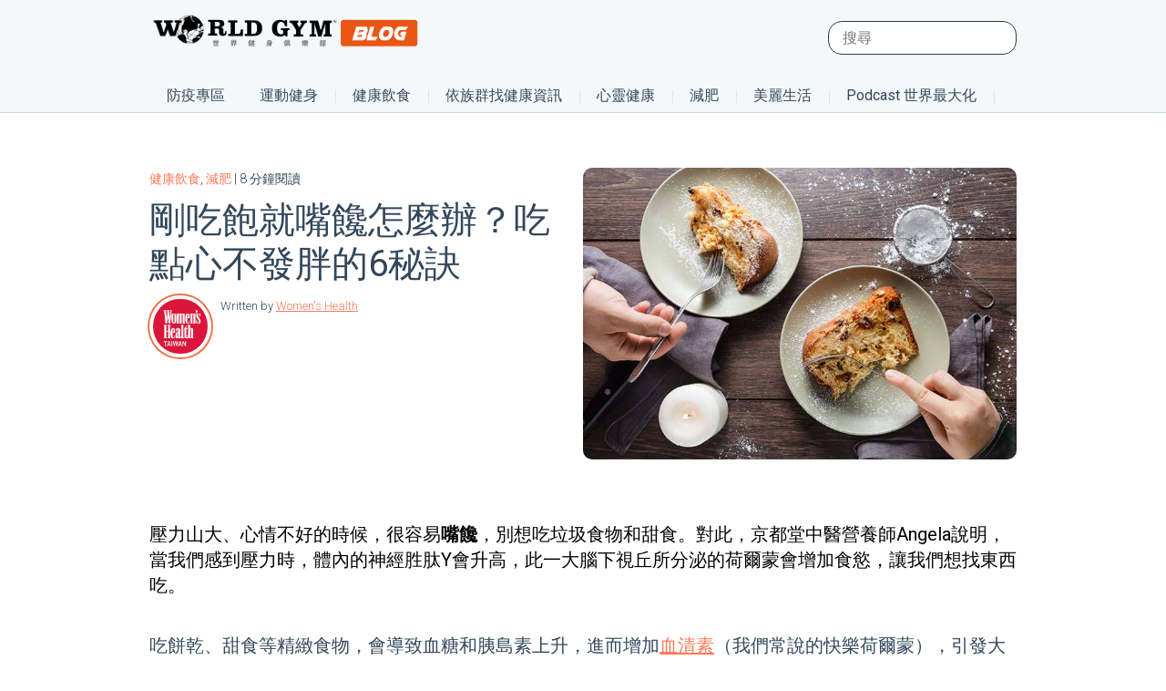

--- FILE ---
content_type: text/html; charset=UTF-8
request_url: https://blog.worldgymtaiwan.com/eating-snack-guide
body_size: 29688
content:
<!doctype html><!--[if lt IE 7]> <html class="no-js lt-ie9 lt-ie8 lt-ie7" lang="zh-tw" > <![endif]--><!--[if IE 7]>    <html class="no-js lt-ie9 lt-ie8" lang="zh-tw" >        <![endif]--><!--[if IE 8]>    <html class="no-js lt-ie9" lang="zh-tw" >               <![endif]--><!--[if gt IE 8]><!--><html class="no-js" lang="zh-tw"><!--<![endif]--><head>
    <meta charset="utf-8">
    <meta http-equiv="X-UA-Compatible" content="IE=edge,chrome=1">
    <meta name="author" content="Women's Health">
    <meta name="description" content="壓力山大、心情不好的時候，很容易嘴饞，別想吃垃圾食物和甜食。對此，京都堂中醫營養師Angela說明，當我們感到壓力時，體內的神經胜肽Y會升高，此一大腦下視丘所分泌的荷爾蒙會增加食慾，讓我們想找東西吃。
">
    <meta name="generator" content="HubSpot">
    <title>剛吃飽就嘴饞怎麼辦？吃點心不發胖的6秘訣</title>
    <link rel="shortcut icon" href="https://blog.worldgymtaiwan.com/hubfs/%E9%98%BF%E7%8C%A9%E9%A0%AD.png">
    
<meta name="viewport" content="width=device-width, initial-scale=1">

    <script src="/hs/hsstatic/jquery-libs/static-1.1/jquery/jquery-1.7.1.js"></script>
<script>hsjQuery = window['jQuery'];</script>
    <meta property="og:description" content="壓力山大、心情不好的時候，很容易嘴饞，別想吃垃圾食物和甜食。對此，京都堂中醫營養師Angela說明，當我們感到壓力時，體內的神經胜肽Y會升高，此一大腦下視丘所分泌的荷爾蒙會增加食慾，讓我們想找東西吃。
">
    <meta property="og:title" content="剛吃飽就嘴饞怎麼辦？吃點心不發胖的6秘訣">
    <meta name="twitter:description" content="壓力山大、心情不好的時候，很容易嘴饞，別想吃垃圾食物和甜食。對此，京都堂中醫營養師Angela說明，當我們感到壓力時，體內的神經胜肽Y會升高，此一大腦下視丘所分泌的荷爾蒙會增加食慾，讓我們想找東西吃。
">
    <meta name="twitter:title" content="剛吃飽就嘴饞怎麼辦？吃點心不發胖的6秘訣">

    

    
  <script id="hs-search-input__valid-content-types" type="application/json">
    [
      
        "SITE_PAGE",
      
        "LANDING_PAGE",
      
        "BLOG_POST",
      
        "LISTING_PAGE",
      
        "KNOWLEDGE_ARTICLE",
      
        "HS_CASE_STUDY"
      
    ]
  </script>

    <style>
a.cta_button{-moz-box-sizing:content-box !important;-webkit-box-sizing:content-box !important;box-sizing:content-box !important;vertical-align:middle}.hs-breadcrumb-menu{list-style-type:none;margin:0px 0px 0px 0px;padding:0px 0px 0px 0px}.hs-breadcrumb-menu-item{float:left;padding:10px 0px 10px 10px}.hs-breadcrumb-menu-divider:before{content:'›';padding-left:10px}.hs-featured-image-link{border:0}.hs-featured-image{float:right;margin:0 0 20px 20px;max-width:50%}@media (max-width: 568px){.hs-featured-image{float:none;margin:0;width:100%;max-width:100%}}.hs-screen-reader-text{clip:rect(1px, 1px, 1px, 1px);height:1px;overflow:hidden;position:absolute !important;width:1px}
</style>

<link rel="stylesheet" href="https://7052064.fs1.hubspotusercontent-na1.net/hubfs/7052064/hub_generated/module_assets/1/-2712622/1769811824317/module_search_input.min.css">
<link rel="stylesheet" href="https://blog.worldgymtaiwan.com/hubfs/hub_generated/module_assets/1/41283445206/1743481956247/module_Blog_Menu_-_2021.min.css">
<link rel="stylesheet" href="/hs/hsstatic/AsyncSupport/static-1.501/sass/comments_listing_asset.css">
    

    

<meta name="google-site-verification" content="LrBnCBc_DF5DtJp_wKEdtd-L_Z4z-sRa4HM29VSLO20">
<meta name="p:domain_verify" content="968db050424ae87be90a49383dfda4f0">

<!-- Google Tag Manager -->
<script>(function(w,d,s,l,i){w[l]=w[l]||[];w[l].push({'gtm.start':
new Date().getTime(),event:'gtm.js'});var f=d.getElementsByTagName(s)[0],
j=d.createElement(s),dl=l!='dataLayer'?'&l='+l:'';j.async=true;j.src=
'https://www.googletagmanager.com/gtm.js?id='+i+dl;f.parentNode.insertBefore(j,f);
})(window,document,'script','dataLayer','GTM-WZ6QSVM');</script>
<!-- End Google Tag Manager -->

<meta name="robots" content="index,follow">


<!-- Site Schema by Morey Creative Studios // www.moreycreative.com/hubspot-schema -->
<script type="application/ld+json">
 {
     "@context": "http://schema.org",
     "@type": "Organization",
     "mainEntityOfPage":{
          "@type":"WebPage",
          "@id":"https://blog.worldgymtaiwan.com/eating-snack-guide",
          "description": "壓力山大、心情不好的時候，很容易嘴饞，別想吃垃圾食物和甜食。對此，京都堂中醫營養師Angela說明，當我們感到壓力時，體內的神經胜肽Y會升高，此一大腦下視丘所分泌的荷爾蒙會增加食慾，讓我們想找東西吃。
"
     },
     "url": "http://blog.worldgymtaiwan.com",
     "logo": "https://blog.worldgymtaiwan.com/hubfs/world_gym_logo.png",
     "image": "https://blog.worldgymtaiwan.com/hubfs/fitness-world-gym.jpg",
     "name": "World Gym Taiwan",
     "alternateName": "世界健身俱樂部",
      "naics": "713940",
      "description": "最新最完整的運動健身資訊，World Gym Taiwan 團隊，用心打造！ 所有你想知道的內容，包含：運動教學、瘦身方法、食物營養、減肥迷思、健康資訊、烹飪食物。。。等，每天都有文章，新鮮上架。",
     "address": {
          "@type": "PostalAddress",
          "streetAddress": "世界健身俱樂部 ",
          "addressLocality": "blog.worldgymtaiwan.com -",
          "addressRegion": "Taiwan",
          "addressCountry": "",
          "postalCode": ""
     },
     "areaServed": {
          "@type": "GeoCircle",
          "geoMidpoint": {
               "@type": "GeoCoordinates",
               "latitude": "+24.156380",
               "longitude": "+120.660110"
          },
          "geoRadius": "400 km"
     },
     "telephone": "",
     "email": "blog@worldgymtaiwan.com",
     "sameAs": [
          "https://www.facebook.com/worldgymtaiwan",
          "https://www.instagram.com/worldgymtaiwan",
          "http://www.worldgymtaiwan.com"
     ]
}
</script>
<!-- End Schema -->

<meta name="google-site-verification" content="RY_ASf03K3HwodiASxdVYmrxVG0Dz4GTpz2wtF6lqGY">
<link rel="amphtml" href="https://blog.worldgymtaiwan.com/eating-snack-guide?hs_amp=true">

<meta property="og:image" content="https://blog.worldgymtaiwan.com/hubfs/%E6%96%87%E7%AB%A0%E5%B0%88%E7%94%A8%E5%9C%96%E7%89%87/%E5%90%83%E9%9B%B6%E9%A3%9F%E4%B8%8D%E7%99%BC%E8%83%96%E7%9A%84%E9%A3%B2%E9%A3%9F%E7%A7%98%E8%A8%A3.jpg">
<meta property="og:image:width" content="700">
<meta property="og:image:height" content="467">
<meta property="og:image:alt" content="剛吃飽就嘴饞怎麼辦？吃點心不發胖的5秘訣">
<meta name="twitter:image" content="https://blog.worldgymtaiwan.com/hubfs/%E6%96%87%E7%AB%A0%E5%B0%88%E7%94%A8%E5%9C%96%E7%89%87/%E5%90%83%E9%9B%B6%E9%A3%9F%E4%B8%8D%E7%99%BC%E8%83%96%E7%9A%84%E9%A3%B2%E9%A3%9F%E7%A7%98%E8%A8%A3.jpg">
<meta name="twitter:image:alt" content="剛吃飽就嘴饞怎麼辦？吃點心不發胖的5秘訣">

<meta property="og:url" content="https://blog.worldgymtaiwan.com/eating-snack-guide">
<meta name="twitter:card" content="summary_large_image">

<link rel="canonical" href="https://blog.worldgymtaiwan.com/eating-snack-guide">


<!-- Blog Schema by Morey Creative Studios // www.moreycreative.com/hubspot-schema -->
<script type="application/ld+json">
 {
     "@context": "http://schema.org",
     "@type": "BlogPosting",
     "headline": "剛吃飽就嘴饞怎麼辦？吃點心不發胖的6秘訣",
     "image": {
          "@type": "ImageObject",
          "url": "https://blog.worldgymtaiwan.com/hubfs/%E6%96%87%E7%AB%A0%E5%B0%88%E7%94%A8%E5%9C%96%E7%89%87/%E5%90%83%E9%9B%B6%E9%A3%9F%E4%B8%8D%E7%99%BC%E8%83%96%E7%9A%84%E9%A3%B2%E9%A3%9F%E7%A7%98%E8%A8%A3.jpg"
     },
     "datePublished": "2024-02-09 04:30:00",
     "dateModified": "二月 15, 2024, 上午 05:36:20",
     "author": {
         "@type": "Person",
         "name": "Women's Health"
     },
     "publisher": {
         "@type": "Organization",
         "name": "World Gym Taiwan",
         "logo": {
             "@type": "ImageObject",
             "url": "https://blog.worldgymtaiwan.com/hubfs/world_gym_logo.png"
         }
     },
     "description": "壓力山大、心情不好的時候，很容易嘴饞，別想吃垃圾食物和甜食。對此，京都堂中醫營養師Angela說明，當我們感到壓力時，體內的神經胜肽Y會升高，此一大腦下視丘所分泌的荷爾蒙會增加食慾，讓我們想找東西吃。
"
 }
 </script>
 <!-- End Schema --> 




<meta property="og:type" content="article">
<link rel="alternate" type="application/rss+xml" href="https://blog.worldgymtaiwan.com/rss.xml">
<meta name="twitter:domain" content="blog.worldgymtaiwan.com">

<meta http-equiv="content-language" content="zh-tw">
<link rel="stylesheet" href="//7052064.fs1.hubspotusercontent-na1.net/hubfs/7052064/hub_generated/template_assets/DEFAULT_ASSET/1769811743435/template_layout.min.css">


<link rel="stylesheet" href="https://blog.worldgymtaiwan.com/hubfs/hub_generated/template_assets/1/6283170771/1743425971063/template_style-blog-new.min.css">


    <style>

  

</style>
<script>
  $(document).ready(function(){
   $('[data-menu-id="default"]').addClass("on");
    $(".sub-level-0 > li").hover(function() {
      $(this).addClass("on").siblings().removeClass("on");
    }, function() {
      $(this).removeClass("on");
      console.log('enter-->>');
      $(this).find(".sub-level-1").children(".menu-level-1").removeClass("on");
      $('[data-menu-id="default"]').addClass("on");
      $(this).find('.menu-l3-col .hs-item-has-children').removeClass("on");
    });
    $(".menu-level-1").on("mouseenter", (function(e) {
      $(this).toggleClass("on").siblings().removeClass("on");
      $(this).find(".sub-level-2 .hs-item-has-children").removeClass("on");

    }));
    $(".menu-l3-col ul > li.hs-item-has-children").on("click", (function(e) {
      e.stopPropagation();
      $(this).addClass("on");
    }));
    $(".menu-l3-col .hs-menu-children-wrapper > li:first-child > a > span").on("click", (function(e) {
      e.stopPropagation();
      $(this).closest(".hs-item-has-children").removeClass("on");
    }))
 
  });
</script>  
    

</head>
<body class="blog new nocustom newTheme   hs-content-id-155370134099 hs-blog-post hs-blog-id-5902903086" style="">
    <div class="header-container-wrapper">
    <div class="header-container container-fluid">

<div class="row-fluid-wrapper row-depth-1 row-number-1 ">
<div class="row-fluid ">
<div class="span12 widget-span widget-type-global_group " style="" data-widget-type="global_group" data-x="0" data-w="12">
<div class="" data-global-widget-path="generated_global_groups/41283076186.html"><div class="row-fluid-wrapper row-depth-1 row-number-1 ">
<div class="row-fluid ">
<div class="span12 widget-span widget-type-cell top-section fullwidth" style="" data-widget-type="cell" data-x="0" data-w="12">

<div class="row-fluid-wrapper row-depth-1 row-number-2 ">
<div class="row-fluid ">
<div class="span12 widget-span widget-type-cell wrapper" style="" data-widget-type="cell" data-x="0" data-w="12">

<div class="row-fluid-wrapper row-depth-1 row-number-3 ">
<div class="row-fluid ">
<div class="span4 widget-span widget-type-custom_widget toplogo" style="" data-widget-type="custom_widget" data-x="0" data-w="4">
<div id="hs_cos_wrapper_module_153293303517947" class="hs_cos_wrapper hs_cos_wrapper_widget hs_cos_wrapper_type_module widget-type-linked_image" style="" data-hs-cos-general-type="widget" data-hs-cos-type="module">
    






  



<span id="hs_cos_wrapper_module_153293303517947_" class="hs_cos_wrapper hs_cos_wrapper_widget hs_cos_wrapper_type_linked_image" style="" data-hs-cos-general-type="widget" data-hs-cos-type="linked_image"><a href="https://blog.worldgymtaiwan.com" target="_parent" id="hs-link-module_153293303517947_" style="border-width:0px;border:0px;"><img src="https://blog.worldgymtaiwan.com/hubfs/world_gym_logo.png" class="hs-image-widget " style="max-width: 100%; height: auto;" alt="world_gym_logo" title="world_gym_logo"></a></span></div>

</div><!--end widget-span -->
<div class="span8 widget-span widget-type-cell top-right" style="" data-widget-type="cell" data-x="4" data-w="8">

<div class="row-fluid-wrapper row-depth-1 row-number-4 ">
<div class="row-fluid ">
<div class="span12 widget-span widget-type-custom_widget " style="" data-widget-type="custom_widget" data-x="0" data-w="12">
<div id="hs_cos_wrapper_module_1583488583598163" class="hs_cos_wrapper hs_cos_wrapper_widget hs_cos_wrapper_type_module" style="" data-hs-cos-general-type="widget" data-hs-cos-type="module">




  








<div class="hs-search-field">

    <div class="hs-search-field__bar">
      <form data-hs-do-not-collect="true" action="/hs-search-results">
        
        <input type="text" class="hs-search-field__input" name="term" autocomplete="off" aria-label="Search" placeholder="搜尋">

        
          
            <input type="hidden" name="type" value="SITE_PAGE">
          
        
          
        
          
            <input type="hidden" name="type" value="BLOG_POST">
          
        
          
        
          
        
          
        

        
      </form>
    </div>
    <ul class="hs-search-field__suggestions"></ul>
</div></div>

</div><!--end widget-span -->
</div><!--end row-->
</div><!--end row-wrapper -->

</div><!--end widget-span -->
</div><!--end row-->
</div><!--end row-wrapper -->

<div class="row-fluid-wrapper row-depth-1 row-number-5 ">
<div class="row-fluid ">
<div class="span12 widget-span widget-type-custom_widget mainmenu" style="" data-widget-type="custom_widget" data-x="0" data-w="12">
<div id="hs_cos_wrapper_module_1538721427222152" class="hs_cos_wrapper hs_cos_wrapper_widget hs_cos_wrapper_type_module widget-type-menu" style="" data-hs-cos-general-type="widget" data-hs-cos-type="module">
<span id="hs_cos_wrapper_module_1538721427222152_" class="hs_cos_wrapper hs_cos_wrapper_widget hs_cos_wrapper_type_menu" style="" data-hs-cos-general-type="widget" data-hs-cos-type="menu"><div id="hs_menu_wrapper_module_1538721427222152_" class="hs-menu-wrapper active-branch flyouts hs-menu-flow-horizontal" role="navigation" data-sitemap-name="default" data-menu-id="44587358549" aria-label="Navigation Menu">
 <ul role="menu">
  <li class="hs-menu-item hs-menu-depth-1" role="none"><a href="https://blog.worldgymtaiwan.com/tag/%E9%98%B2%E7%96%AB%E5%B0%88%E5%8D%80" role="menuitem">防疫專區</a></li>
  <li class="hs-menu-item hs-menu-depth-1 hs-item-has-children" role="none"><a href="https://blog.worldgymtaiwan.com/tag/%E9%81%8B%E5%8B%95" aria-haspopup="true" aria-expanded="false" role="menuitem">運動健身</a>
   <ul role="menu" class="hs-menu-children-wrapper">
    <li class="hs-menu-item hs-menu-depth-2 hs-item-has-children" role="none"><a href="https://blog.worldgymtaiwan.com/tag/%E6%B8%9B%E8%82%A5" role="menuitem" target="_blank" rel="noopener">減肥</a>
     <ul role="menu" class="hs-menu-children-wrapper">
      <li class="hs-menu-item hs-menu-depth-3" role="none"><a href="https://blog.worldgymtaiwan.com/tag/%E7%98%A6%E8%BA%AB%E9%81%8B%E5%8B%95" role="menuitem" target="_blank" rel="noopener">減肥運動</a></li>
      <li class="hs-menu-item hs-menu-depth-3" role="none"><a href="https://blog.worldgymtaiwan.com/tag/%E6%B8%9B%E8%82%A5%E9%A4%90" role="menuitem" target="_blank" rel="noopener">減肥餐</a></li>
     </ul></li>
    <li class="hs-menu-item hs-menu-depth-2" role="none"><a href="https://blog.worldgymtaiwan.com/tag/%E9%81%8B%E5%8B%95%E7%A7%91%E5%AD%B8%E6%96%B0%E7%9F%A5" role="menuitem" target="_blank" rel="noopener">運動科學新知</a></li>
    <li class="hs-menu-item hs-menu-depth-2" role="none"><a href="https://blog.worldgymtaiwan.com/tag/%E6%9C%89%E6%B0%A7%E9%81%8B%E5%8B%95" role="menuitem" target="_blank" rel="noopener">有氧運動</a></li>
    <li class="hs-menu-item hs-menu-depth-2 hs-item-has-children" role="none"><a href="javascript:;" role="menuitem">訓練部位</a>
     <ul role="menu" class="hs-menu-children-wrapper">
      <li class="hs-menu-item hs-menu-depth-3" role="none"><a href="https://blog.worldgymtaiwan.com/tag/%E6%89%8B%E8%87%82%E8%82%8C%E8%82%89" role="menuitem" target="_blank" rel="noopener">手臂肌肉</a></li>
      <li class="hs-menu-item hs-menu-depth-3" role="none"><a href="https://blog.worldgymtaiwan.com/tag/%E8%85%B9%E8%82%8C" role="menuitem" target="_blank" rel="noopener">腹肌</a></li>
      <li class="hs-menu-item hs-menu-depth-3" role="none"><a href="https://blog.worldgymtaiwan.com/tag/%E8%83%8C%E8%82%8C" role="menuitem" target="_blank" rel="noopener">背肌</a></li>
      <li class="hs-menu-item hs-menu-depth-3" role="none"><a href="https://blog.worldgymtaiwan.com/tag/%E8%87%80%E8%82%8C" role="menuitem" target="_blank" rel="noopener">臀肌</a></li>
      <li class="hs-menu-item hs-menu-depth-3" role="none"><a href="https://blog.worldgymtaiwan.com/tag/%E5%A4%A7%E8%85%BF%E8%82%8C" role="menuitem" target="_blank" rel="noopener">大腿肌</a></li>
      <li class="hs-menu-item hs-menu-depth-3" role="none"><a href="https://blog.worldgymtaiwan.com/tag/%E5%B0%8F%E8%85%BF%E8%82%8C" role="menuitem" target="_blank" rel="noopener">小腿肌</a></li>
     </ul></li>
    <li class="hs-menu-item hs-menu-depth-2" role="none"><a href="https://blog.worldgymtaiwan.com/tag/%E5%BE%92%E6%89%8B%E8%A8%93%E7%B7%B4" role="menuitem" target="_blank" rel="noopener">徒手訓練</a></li>
    <li class="hs-menu-item hs-menu-depth-2 hs-item-has-children" role="none"><a href="javascript:;" role="menuitem">健身器材</a>
     <ul role="menu" class="hs-menu-children-wrapper">
      <li class="hs-menu-item hs-menu-depth-3" role="none"><a href="https://blog.worldgymtaiwan.com/tag/%E5%A4%A7%E5%9E%8B%E5%81%A5%E8%BA%AB%E6%A9%9F%E5%99%A8" role="menuitem" target="_blank" rel="noopener">固定式器材</a></li>
      <li class="hs-menu-item hs-menu-depth-3" role="none"><a href="https://blog.worldgymtaiwan.com/tag/%E5%95%9E%E9%88%B4" role="menuitem" target="_blank" rel="noopener">啞鈴</a></li>
      <li class="hs-menu-item hs-menu-depth-3" role="none"><a href="https://blog.worldgymtaiwan.com/tag/%E6%A7%93%E9%88%B4" role="menuitem" target="_blank" rel="noopener">槓鈴</a></li>
      <li class="hs-menu-item hs-menu-depth-3" role="none"><a href="https://blog.worldgymtaiwan.com/tag/%E6%BB%BE%E8%BC%AA" role="menuitem" target="_blank" rel="noopener">滾輪</a></li>
     </ul></li>
    <li class="hs-menu-item hs-menu-depth-2" role="none"><a href="https://blog.worldgymtaiwan.com/tag/%E6%B0%B4%E7%9A%84%E9%81%8B%E5%8B%95" role="menuitem" target="_blank" rel="noopener">水的運動</a></li>
    <li class="hs-menu-item hs-menu-depth-2" role="none"><a href="https://blog.worldgymtaiwan.com/workout-method-at-home-and-gym" role="menuitem">健身完整攻略手冊</a></li>
   </ul></li>
  <li class="hs-menu-item hs-menu-depth-1 hs-item-has-children" role="none"><a href="https://blog.worldgymtaiwan.com/tag/%E5%81%A5%E5%BA%B7%E9%A3%B2%E9%A3%9F" aria-haspopup="true" aria-expanded="false" role="menuitem" target="_blank" rel="noopener">健康飲食</a>
   <ul role="menu" class="hs-menu-children-wrapper">
    <li class="hs-menu-item hs-menu-depth-2" role="none"><a href="https://blog.worldgymtaiwan.com/tag/%E5%81%A5%E5%BA%B7%E9%A3%9F%E6%9D%90" role="menuitem" target="_blank" rel="noopener">健康食材</a></li>
    <li class="hs-menu-item hs-menu-depth-2" role="none"><a href="https://blog.worldgymtaiwan.com/tag/%E9%A3%B2%E9%A3%9F%E6%96%B9%E6%B3%95" role="menuitem" target="_blank" rel="noopener">飲食方法</a></li>
    <li class="hs-menu-item hs-menu-depth-2" role="none"><a href="https://blog.worldgymtaiwan.com/tag/%E5%81%A5%E5%BA%B7%E5%90%83%E7%B4%A0" role="menuitem">健康吃素</a></li>
   </ul></li>
  <li class="hs-menu-item hs-menu-depth-1 hs-item-has-children" role="none"><a href="https://blog.worldgymtaiwan.com/tag/%E7%96%BE%E7%97%85%E9%A0%90%E9%98%B2" aria-haspopup="true" aria-expanded="false" role="menuitem" target="_blank" rel="noopener">疾病預防</a>
   <ul role="menu" class="hs-menu-children-wrapper">
    <li class="hs-menu-item hs-menu-depth-2" role="none"><a href="https://blog.worldgymtaiwan.com/tag/%E6%8F%90%E5%8D%87%E5%85%8D%E7%96%AB%E5%8A%9B" role="menuitem">增強免疫力</a></li>
    <li class="hs-menu-item hs-menu-depth-2" role="none"><a href="https://blog.worldgymtaiwan.com/tag/%E6%A8%82%E6%B4%BB%E5%BF%83%E9%9D%88" role="menuitem">樂活心靈</a></li>
    <li class="hs-menu-item hs-menu-depth-2 hs-item-has-children" role="none"><a href="javascript:;" role="menuitem">依族群找健康資訊</a>
     <ul role="menu" class="hs-menu-children-wrapper">
      <li class="hs-menu-item hs-menu-depth-3" role="none"><a href="https://blog.worldgymtaiwan.com/tag/%E5%A5%B3%E6%80%A7%E5%81%A5%E5%BA%B7%E8%88%87%E9%81%8B%E5%8B%95" role="menuitem" target="_blank" rel="noopener">女性健康與運動</a></li>
      <li class="hs-menu-item hs-menu-depth-3" role="none"><a href="https://blog.worldgymtaiwan.com/tag/%E7%94%B7%E6%80%A7%E5%BB%BA%E5%BA%B7%E8%88%87%E9%81%8B%E5%8B%95" role="menuitem" target="_blank" rel="noopener">男性健康與運動</a></li>
      <li class="hs-menu-item hs-menu-depth-3" role="none"><a href="https://blog.worldgymtaiwan.com/tag/%E9%AB%98%E9%BD%A1%E5%81%A5%E5%BA%B7%E8%88%87%E9%81%8B%E5%8B%95" role="menuitem" target="_blank" rel="noopener">高齡健康與運動</a></li>
      <li class="hs-menu-item hs-menu-depth-3" role="none"><a href="https://blog.worldgymtaiwan.com/tag/%E4%B8%8A%E7%8F%AD%E6%97%8F%E5%81%A5%E5%BA%B7%E8%88%87%E9%81%8B%E5%8B%95" role="menuitem" target="_blank" rel="noopener">上班族健康與運動</a></li>
     </ul></li>
   </ul></li>
  <li class="hs-menu-item hs-menu-depth-1 hs-item-has-children" role="none"><a href="javascript:;" aria-haspopup="true" aria-expanded="false" role="menuitem">生活時尚</a>
   <ul role="menu" class="hs-menu-children-wrapper">
    <li class="hs-menu-item hs-menu-depth-2" role="none"><a href="https://blog.worldgymtaiwan.com/tag/%E7%BE%8E%E5%AE%B9%E8%88%87%E6%99%82%E5%B0%9A" role="menuitem" target="_blank" rel="noopener">美容時尚</a></li>
    <li class="hs-menu-item hs-menu-depth-2" role="none"><a href="https://blog.worldgymtaiwan.com/tag/%E7%94%9F%E6%B4%BB%E8%88%87%E8%88%88%E8%B6%A3" role="menuitem">興趣</a></li>
   </ul></li>
  <li class="hs-menu-item hs-menu-depth-1 hs-item-has-children" role="none"><a href="https://blog.worldgymtaiwan.com/tag/%E7%9C%8B%E5%BD%B1%E7%89%87%E4%BA%AB%E5%81%A5%E5%BA%B7" aria-haspopup="true" aria-expanded="false" role="menuitem" target="_blank" rel="noopener">看影片享健康</a>
   <ul role="menu" class="hs-menu-children-wrapper">
    <li class="hs-menu-item hs-menu-depth-2 hs-item-has-children" role="none"><a href="https://blog.worldgymtaiwan.com/tag/%E6%95%99%E5%AE%98%E8%A8%93%E7%B7%B4%E6%95%99%E5%AE%A4" role="menuitem" target="_blank" rel="noopener">教官訓練教室</a>
     <ul role="menu" class="hs-menu-children-wrapper">
      <li class="hs-menu-item hs-menu-depth-3" role="none"><a href="https://blog.worldgymtaiwan.com/author/ming-i" role="menuitem" target="_blank" rel="noopener">MingI 教官</a></li>
      <li class="hs-menu-item hs-menu-depth-3" role="none"><a href="https://blog.worldgymtaiwan.com/author/jacko" role="menuitem" target="_blank" rel="noopener">Jacko 教官</a></li>
      <li class="hs-menu-item hs-menu-depth-3" role="none"><a href="https://blog.worldgymtaiwan.com/author/gary" role="menuitem" target="_blank" rel="noopener">Gary 教官</a></li>
     </ul></li>
    <li class="hs-menu-item hs-menu-depth-2" role="none"><a href="https://blog.worldgymtaiwan.com/tag/%E7%9A%AE%E6%8B%89%E6%8F%90%E6%96%AF%E6%95%99%E5%AE%A4" role="menuitem" target="_blank" rel="noopener">皮拉提斯教室</a></li>
    <li class="hs-menu-item hs-menu-depth-2" role="none"><a href="javascript:;" role="menuitem">World Gym小劇場</a></li>
   </ul></li>
  <li class="hs-menu-item hs-menu-depth-1" role="none"><a href="https://blog.worldgymtaiwan.com/tag/%E5%85%92%E7%AB%A5%E5%81%A5%E5%BA%B7" role="menuitem">兒童健康</a></li>
 </ul>
</div></span></div>

</div><!--end widget-span -->
</div><!--end row-->
</div><!--end row-wrapper -->

</div><!--end widget-span -->
</div><!--end row-->
</div><!--end row-wrapper -->

<div class="row-fluid-wrapper row-depth-1 row-number-6 ">
<div class="row-fluid ">
<div class="span12 widget-span widget-type-custom_widget " style="" data-widget-type="custom_widget" data-x="0" data-w="12">
<div id="hs_cos_wrapper_module_1612518019262239" class="hs_cos_wrapper hs_cos_wrapper_widget hs_cos_wrapper_type_module" style="" data-hs-cos-general-type="widget" data-hs-cos-type="module"><div class="fullwidth menu-hr-flow">
  <div class="wrapper">
    <div class="menu-list-hr">
      <ul class="sub-level-0">
        
        <li data-menu-id="default">
          <a href="https://blog.worldgymtaiwan.com/tag/%E9%98%B2%E7%96%AB%E5%B0%88%E5%8D%80">防疫專區</a>
          <ul class="fullwidth submenu-level-1">
            <li class="wrapper">
              <ul class="sub-level-1">
                
                <li class="menu-level-1">
                  <a></a>
                  
                </li>
                
                <li class="menu-level-1">
                  <a></a>
                  
                </li>
                
                <li class="menu-level-1">
                  <a></a>
                  
                </li>
                
                <li class="menu-level-1">
                  <a></a>
                  
                </li>
                
              </ul>  
            </li>
          </ul>
        </li>
        
        <li class="hs-ml-children">
          <a href="https://blog.worldgymtaiwan.com/tag/%E9%81%8B%E5%8B%95%E5%81%A5%E8%BA%AB">運動健身</a>
          <ul class="fullwidth submenu-level-1">
            <li class="wrapper">
              <ul class="sub-level-1">
                
                <li class="menu-level-1">
                  <a href="https://blog.worldgymtaiwan.com/tag/%E6%9C%89%E6%B0%A7%E9%81%8B%E5%8B%95">有氧運動</a>
                  
                </li>
                
                <li class="menu-level-1 hs-ml-children">
                  <a href="https://blog.worldgymtaiwan.com/tag/%E7%84%A1%E6%B0%A7%E9%81%8B%E5%8B%95">無氧運動</a>
                  
                  <ul class="fullwidth sub-level-2">
                    <li class="wrapper">
                      <div class="hr-layer-2">
                        <div class="hr-layer-box">
                          <div class="layer-featured" style="background: url(https://blog.worldgymtaiwan.com/hubfs/%E6%96%87%E7%AB%A0%E5%B0%88%E7%94%A8%E5%9C%96%E7%89%87/%E3%80%90%E5%BD%B1%E7%89%87%E3%80%91%E6%95%99%E5%AE%98%E8%A8%93%E7%B7%B4%E6%95%99%E5%AE%A4%20%E6%8F%90%E9%AB%98%E9%81%8B%E5%8B%95%E6%95%88%E7%8E%87%20%E9%AB%98CP%E5%80%BC%E5%8B%95%E4%BD%9C%E3%80%8C%E7%A1%AC%E8%88%89%E3%80%8D%E5%BF%85%E5%AD%B8.png) no-repeat center top/cover;">
                            <a href="https://blog.worldgymtaiwan.com/trainers-studio-ming-i-why-deadlifts-are-so-good-for-you"></a>
                          </div>
                          <h3><a href="https://blog.worldgymtaiwan.com/trainers-studio-ming-i-why-deadlifts-are-so-good-for-you">【影片】教官訓練教室 提高運動效率 高CP值動作「硬舉」必學</a></h3>
                          <div class="layer-box-desc">
                            運動時間不多、複雜的動作記不起來，那「硬舉」很適合你，Ming-I教官說一個禮拜至少一次把硬舉練熟，再慢慢把重量堆疊上去，就能感受到身體的進步囉！操作方法和注意事項一次告訴你。
                          </div>
                          <div class="layer-read-more">
                            <a href="https://blog.worldgymtaiwan.com/trainers-studio-ming-i-why-deadlifts-are-so-good-for-you">閱讀更多</a>
                          </div>  
                        </div>  
                        <div class="hr-layer-links">
                          <div class="title-hr-layer-2">
                            無氧運動
                          </div> 
                          <div class="fulwidth menu-l3-col">
                            
                            <span id="hs_cos_wrapper_module_1612518019262239_" class="hs_cos_wrapper hs_cos_wrapper_widget hs_cos_wrapper_type_simple_menu" style="" data-hs-cos-general-type="widget" data-hs-cos-type="simple_menu"><div id="hs_menu_wrapper_module_1612518019262239_" class="hs-menu-wrapper active-branch flyouts hs-menu-flow-horizontal" role="navigation" data-sitemap-name="" data-menu-id="" aria-label="Navigation Menu">
 <ul role="menu">
  <li class="hs-menu-item hs-menu-depth-1" role="none"><a href="https://blog.worldgymtaiwan.com/tag/%E5%BE%92%E6%89%8B%E8%A8%93%E7%B7%B4" role="menuitem" target="_self">徒手訓練</a></li>
  <li class="hs-menu-item hs-menu-depth-1 hs-item-has-children" role="none"><a href="javascript:void(0);" aria-haspopup="true" aria-expanded="false" role="menuitem" target="_self">健身器材</a>
   <ul role="menu" class="hs-menu-children-wrapper">
    <li class="hs-menu-item hs-menu-depth-2" role="none"><a href="https://blog.worldgymtaiwan.com/tag/%E5%81%A5%E8%BA%AB%E5%99%A8%E6%9D%90" role="menuitem" target="_self">健身器材</a></li>
    <li class="hs-menu-item hs-menu-depth-2" role="none"><a href="https://blog.worldgymtaiwan.com/tag/%E5%9B%BA%E5%AE%9A%E5%BC%8F%E5%99%A8%E6%9D%90" role="menuitem" target="_self">固定式器材</a></li>
    <li class="hs-menu-item hs-menu-depth-2" role="none"><a href="https://blog.worldgymtaiwan.com/tag/%E5%95%9E%E9%88%B4" role="menuitem" target="_self">啞鈴</a></li>
    <li class="hs-menu-item hs-menu-depth-2" role="none"><a href="https://blog.worldgymtaiwan.com/tag/%E6%A7%93%E9%88%B4" role="menuitem" target="_self">槓鈴</a></li>
    <li class="hs-menu-item hs-menu-depth-2" role="none"><a href="https://blog.worldgymtaiwan.com/tag/%E6%BB%BE%E8%BC%AA" role="menuitem" target="_self">滾輪</a></li>
    <li class="hs-menu-item hs-menu-depth-2" role="none"><a href="https://blog.worldgymtaiwan.com/tag/%E5%BD%88%E5%8A%9B%E5%B8%B6" role="menuitem" target="_self">彈力帶</a></li>
   </ul></li>
  <li class="hs-menu-item hs-menu-depth-1 hs-item-has-children" role="none"><a href="javascript:void(0);" aria-haspopup="true" aria-expanded="false" role="menuitem" target="_self">訓練部位</a>
   <ul role="menu" class="hs-menu-children-wrapper">
    <li class="hs-menu-item hs-menu-depth-2" role="none"><a href="javascript:void(0);" role="menuitem" target="_self">訓練部位</a></li>
    <li class="hs-menu-item hs-menu-depth-2" role="none"><a href="https://blog.worldgymtaiwan.com/tag/%E6%89%8B%E8%87%82%E8%82%8C%E8%82%89" role="menuitem" target="_self">手臂肌肉</a></li>
    <li class="hs-menu-item hs-menu-depth-2" role="none"><a href="https://blog.worldgymtaiwan.com/tag/%E8%83%B8%E8%82%8C" role="menuitem" target="_self">胸肌</a></li>
    <li class="hs-menu-item hs-menu-depth-2" role="none"><a href="https://blog.worldgymtaiwan.com/tag/%E8%85%B9%E8%82%8C" role="menuitem" target="_self">腹肌</a></li>
    <li class="hs-menu-item hs-menu-depth-2" role="none"><a href="https://blog.worldgymtaiwan.com/tag/%E8%83%8C%E8%82%8C" role="menuitem" target="_self">背肌</a></li>
    <li class="hs-menu-item hs-menu-depth-2" role="none"><a href="https://blog.worldgymtaiwan.com/tag/%E8%87%80%E8%82%8C" role="menuitem" target="_self">臀肌</a></li>
    <li class="hs-menu-item hs-menu-depth-2" role="none"><a href="https://blog.worldgymtaiwan.com/tag/%E5%A4%A7%E8%85%BF%E8%82%8C" role="menuitem" target="_self">大腿肌</a></li>
    <li class="hs-menu-item hs-menu-depth-2" role="none"><a href="https://blog.worldgymtaiwan.com/tag/%E5%B0%8F%E8%85%BF%E8%82%8C" role="menuitem" target="_self">小腿肌</a></li>
   </ul></li>
 </ul>
</div></span>
                            
                          </div>  
                        </div>  
                      </div>  
                    </li>
                  </ul>
                  
                </li>
                
                <li class="menu-level-1">
                  <a href="https://blog.worldgymtaiwan.com/tag/%E5%B1%85%E5%AE%B6%E5%81%A5%E8%BA%AB">居家健身</a>
                  
                </li>
                
                <li class="menu-level-1">
                  <a href="https://blog.worldgymtaiwan.com/tag/%E4%BC%B8%E5%B1%95%E9%81%8B%E5%8B%95">伸展運動</a>
                  
                </li>
                
                <li class="menu-level-1">
                  <a href="https://blog.worldgymtaiwan.com/tag/%E6%B0%B4%E7%9A%84%E9%81%8B%E5%8B%95">水的運動</a>
                  
                </li>
                
                <li class="menu-level-1">
                  <a href="https://blog.worldgymtaiwan.com/tag/%E9%81%8B%E5%8B%95%E7%A7%91%E5%AD%B8%E6%96%B0%E7%9F%A5">運動科學新知</a>
                  
                </li>
                
                <li class="menu-level-1">
                  <a href="https://blog.worldgymtaiwan.com/workout-method-at-home-and-gym">健身完整攻略手冊</a>
                  
                </li>
                
              </ul>  
            </li>
          </ul>
        </li>
        
        <li class="hs-ml-children">
          <a href="https://blog.worldgymtaiwan.com/tag/%E5%81%A5%E5%BA%B7%E9%A3%B2%E9%A3%9F">健康飲食</a>
          <ul class="fullwidth submenu-level-1">
            <li class="wrapper">
              <ul class="sub-level-1">
                
                <li class="menu-level-1">
                  <a href="https://blog.worldgymtaiwan.com/tag/%E5%81%A5%E5%BA%B7%E9%A3%9F%E6%9D%90">健康食材</a>
                  
                </li>
                
                <li class="menu-level-1">
                  <a href="https://blog.worldgymtaiwan.com/tag/%E9%A3%B2%E9%A3%9F%E6%96%B9%E6%B3%95">飲食方法</a>
                  
                </li>
                
                <li class="menu-level-1">
                  <a href="https://blog.worldgymtaiwan.com/tag/%E5%81%A5%E5%BA%B7%E5%90%83%E7%B4%A0">健康吃素</a>
                  
                </li>
                
              </ul>  
            </li>
          </ul>
        </li>
        
        <li class="hs-ml-children">
          <a href="https://blog.worldgymtaiwan.com/tag/%E4%BE%9D%E6%97%8F%E7%BE%A4%E6%89%BE%E5%81%A5%E5%BA%B7%E8%B3%87%E8%A8%8A">依族群找健康資訊</a>
          <ul class="fullwidth submenu-level-1">
            <li class="wrapper">
              <ul class="sub-level-1">
                
                <li class="menu-level-1">
                  <a href="https://blog.worldgymtaiwan.com/tag/%E5%A5%B3%E6%80%A7%E5%81%A5%E5%BA%B7%E8%88%87%E9%81%8B%E5%8B%95">女性健康與運動</a>
                  
                </li>
                
                <li class="menu-level-1">
                  <a href="https://blog.worldgymtaiwan.com/tag/%E7%94%B7%E6%80%A7%E5%BB%BA%E5%BA%B7%E8%88%87%E9%81%8B%E5%8B%95">男性健康與運動</a>
                  
                </li>
                
                <li class="menu-level-1">
                  <a href="https://blog.worldgymtaiwan.com/tag/%E5%85%92%E7%AB%A5%E5%81%A5%E5%BA%B7%E8%88%87%E9%81%8B%E5%8B%95">兒童健康與運動</a>
                  
                </li>
                
                <li class="menu-level-1">
                  <a href="https://blog.worldgymtaiwan.com/tag/%E9%AB%98%E9%BD%A1%E5%81%A5%E5%BA%B7%E8%88%87%E9%81%8B%E5%8B%95">高齡健康與運動</a>
                  
                </li>
                
                <li class="menu-level-1">
                  <a href="https://blog.worldgymtaiwan.com/tag/%E4%B8%8A%E7%8F%AD%E6%97%8F%E5%81%A5%E5%BA%B7%E8%88%87%E9%81%8B%E5%8B%95">上班族健康與運動</a>
                  
                </li>
                
              </ul>  
            </li>
          </ul>
        </li>
        
        <li>
          <a href="https://blog.worldgymtaiwan.com/tag/%E5%BF%83%E9%9D%88%E5%81%A5%E5%BA%B7">心靈健康</a>
          <ul class="fullwidth submenu-level-1">
            <li class="wrapper">
              <ul class="sub-level-1">
                
                <li class="menu-level-1">
                  <a></a>
                  
                </li>
                
                <li class="menu-level-1">
                  <a></a>
                  
                </li>
                
                <li class="menu-level-1">
                  <a></a>
                  
                </li>
                
                <li class="menu-level-1">
                  <a></a>
                  
                </li>
                
              </ul>  
            </li>
          </ul>
        </li>
        
        <li class="hs-ml-children">
          <a href="https://blog.worldgymtaiwan.com/tag/%E6%B8%9B%E8%82%A5">減肥</a>
          <ul class="fullwidth submenu-level-1">
            <li class="wrapper">
              <ul class="sub-level-1">
                
                <li class="menu-level-1">
                  <a href="https://blog.worldgymtaiwan.com/tag/%E6%B8%9B%E8%82%A5%E9%A4%90">減肥飲食</a>
                  
                </li>
                
                <li class="menu-level-1">
                  <a href="https://blog.worldgymtaiwan.com/tag/%E6%B8%9B%E8%82%A5%E9%81%8B%E5%8B%95">減肥運動</a>
                  
                </li>
                
              </ul>  
            </li>
          </ul>
        </li>
        
        <li class="hs-ml-children">
          <a href="https://blog.worldgymtaiwan.com/tag/%E7%BE%8E%E9%BA%97%E7%94%9F%E6%B4%BB">美麗生活</a>
          <ul class="fullwidth submenu-level-1">
            <li class="wrapper">
              <ul class="sub-level-1">
                
                <li class="menu-level-1">
                  <a href="https://blog.worldgymtaiwan.com/tag/%E7%BE%8E%E5%AE%B9%E8%88%87%E6%99%82%E5%B0%9A">美容與時尚</a>
                  
                </li>
                
                <li class="menu-level-1">
                  <a href="https://blog.worldgymtaiwan.com/tag/%E7%94%9F%E6%B4%BB%E8%88%87%E8%88%88%E8%B6%A3">生活與興趣</a>
                  
                </li>
                
              </ul>  
            </li>
          </ul>
        </li>
        
        <li>
          <a href="https://blog.worldgymtaiwan.com/tag/podcast-%E4%B8%96%E7%95%8C%E6%9C%80%E5%A4%A7%E5%8C%96">Podcast 世界最大化</a>
          <ul class="fullwidth submenu-level-1">
            <li class="wrapper">
              <ul class="sub-level-1">
                
              </ul>  
            </li>
          </ul>
        </li>
        
      </ul>  
    </div>  
  </div>  
</div></div>

</div><!--end widget-span -->
</div><!--end row-->
</div><!--end row-wrapper -->

</div><!--end widget-span -->
</div><!--end row-->
</div><!--end row-wrapper -->
</div>
</div><!--end widget-span -->
</div><!--end row-->
</div><!--end row-wrapper -->

    </div><!--end header -->
</div><!--end header wrapper -->

<div class="body-container-wrapper">
    <div class="body-container container-fluid">

<div class="row-fluid-wrapper row-depth-1 row-number-1 ">
<div class="row-fluid ">
<div class="span12 widget-span widget-type-cell mainblog-section fullwidth" style="" data-widget-type="cell" data-x="0" data-w="12">

<div class="row-fluid-wrapper row-depth-1 row-number-2 ">
<div class="row-fluid ">
<div class="span12 widget-span widget-type-cell wrapper" style="" data-widget-type="cell" data-x="0" data-w="12">

<div class="row-fluid-wrapper row-depth-1 row-number-3 ">
<div class="row-fluid ">
<div class="span12 widget-span widget-type-cell " style="" data-widget-type="cell" data-x="0" data-w="12">

<div class="row-fluid-wrapper row-depth-1 row-number-4 ">
<div class="row-fluid ">
<div class="span12 widget-span widget-type-custom_widget " style="" data-widget-type="custom_widget" data-x="0" data-w="12">
<div id="hs_cos_wrapper_module_151456960811572" class="hs_cos_wrapper hs_cos_wrapper_widget hs_cos_wrapper_type_module widget-type-blog_content" style="" data-hs-cos-general-type="widget" data-hs-cos-type="module">
    <script type="text/javascript" src="//s7.addthis.com/js/300/addthis_widget.js#pubid=ra-5b517cb595482e35"></script>
<div class="blog-section">
<div class="blog-post-wrapper cell-wrapper">
<div class="blog-section">
<div class="blog-post-wrapper cell-wrapper">
<div class="section post-header">
<p id="hubspot-topic_data">
<a class="topic-link" href="https://blog.worldgymtaiwan.com/tag/健康飲食">健康飲食</a>, 
<a class="topic-link" href="https://blog.worldgymtaiwan.com/tag/減肥">減肥</a>
| 8 分鐘閱讀
</p>
<h1><span id="hs_cos_wrapper_name" class="hs_cos_wrapper hs_cos_wrapper_meta_field hs_cos_wrapper_type_text" style="" data-hs-cos-general-type="meta_field" data-hs-cos-type="text">剛吃飽就嘴饞怎麼辦？吃點心不發胖的6秘訣</span></h1> 
<div id="hubspot-author_data" class="hubspot-editable" data-hubspot-form-id="author_data" data-hubspot-name="Blog Author">
<span class="hs-author-label">Written by</span>
<a class="author-link" href="https://blog.worldgymtaiwan.com/author/from-womens-health">Women's Health</a>
<div class="hs-author-avatar"> <img src="https://blog.worldgymtaiwan.com/hubfs/%E6%96%87%E7%AB%A0%E5%B0%88%E7%94%A8%E5%9C%96%E7%89%87/92953446_156930795821000_3888622196767064064_n.png" alt="Women's Health"> </div> 
</div> 
</div>
<div class="hs-featured-image-wrapper" style="background:url(https://blog.worldgymtaiwan.com/hubfs/%E6%96%87%E7%AB%A0%E5%B0%88%E7%94%A8%E5%9C%96%E7%89%87/%E5%90%83%E9%9B%B6%E9%A3%9F%E4%B8%8D%E7%99%BC%E8%83%96%E7%9A%84%E9%A3%B2%E9%A3%9F%E7%A7%98%E8%A8%A3.jpg) no-repeat center top; background-size:cover;">
<a href="https://blog.worldgymtaiwan.com/eating-snack-guide" title="" class="hs-featured-image-link">
<img src="https://blog.worldgymtaiwan.com/hubfs/%E6%96%87%E7%AB%A0%E5%B0%88%E7%94%A8%E5%9C%96%E7%89%87/%E5%90%83%E9%9B%B6%E9%A3%9F%E4%B8%8D%E7%99%BC%E8%83%96%E7%9A%84%E9%A3%B2%E9%A3%9F%E7%A7%98%E8%A8%A3.jpg" class="hs-featured-image" alt="剛吃飽就嘴饞怎麼辦？吃點心不發胖的5秘訣">
</a>
</div>
<div class="section post-body fullwidth">
<span id="hs_cos_wrapper_post_body" class="hs_cos_wrapper hs_cos_wrapper_meta_field hs_cos_wrapper_type_rich_text" style="" data-hs-cos-general-type="meta_field" data-hs-cos-type="rich_text"><div class="addthis_inline_follow_toolbox_8ckt">&nbsp;</div>
<p><span style="color: #000000;">壓力山大、心情不好的時候，很容易<span style="font-weight: bold;">嘴饞</span>，別想吃垃圾食物和甜食。對此，</span><span style="color: #000000;">京都堂中醫營養師Angela說明，當我們感到壓力時，體內的神經胜肽Y會升高，此一大腦下視丘所分泌的荷爾蒙會增加食慾，讓我們想找東西吃。</span><br><br></p>
<!--more-->
<p>吃餅乾、甜食等精緻食物，會導致血糖和胰島素上升，進而增加<a href="/5-ways-to-increase-serotonin" alt="血清素" title="心情一直好不起來 因為血清素失衡了！5種方法重拾好心情" rel="noopener" target="_blank">血清素</a>（我們常說的快樂荷爾蒙），引發大腦的愉悅感，讓我們短暫的感到比較平穩、快樂、心情變好。不過，垃圾食物只能帶來「短暫的」快樂。</p>
<p>&nbsp;</p>
<h2 style="font-weight: bold;">嘴饞吃零食 不只發胖還會造成焦慮</h2>
<p>大量的胰島素會讓血糖快速降低，反而讓人感覺更加飢餓；同時也會刺激壓力荷爾蒙（皮質醇），讓人變得緊繃、焦慮。如此容易形成一種惡性循環，治標不治本。</p>
<p>&nbsp;</p>
<p>再者，攝取過多的熱量，除了會增加身體脂肪堆積，造成肥胖、增加負擔之外，也會提高憂鬱風險，因此建議適量攝取就好。</p>
<p><img src="https://blog.worldgymtaiwan.com/hs-fs/hubfs/%E6%96%87%E7%AB%A0%E5%B0%88%E7%94%A8%E5%9C%96%E7%89%87/%E5%98%B4%E9%A5%9E%E5%90%83%E9%9B%B6%E9%A3%9F%20%E4%B8%8D%E5%8F%AA%E7%99%BC%E8%83%96%E9%82%84%E6%9C%83%E5%BD%B1%E9%9F%BF%E5%BF%83%E6%83%85.jpg?width=700&amp;height=467&amp;name=%E5%98%B4%E9%A5%9E%E5%90%83%E9%9B%B6%E9%A3%9F%20%E4%B8%8D%E5%8F%AA%E7%99%BC%E8%83%96%E9%82%84%E6%9C%83%E5%BD%B1%E9%9F%BF%E5%BF%83%E6%83%85.jpg" width="700" height="467" loading="lazy" alt="嘴饞吃零食 不只發胖還會影響心情" style="height: auto; max-width: 100%; width: 700px;" srcset="https://blog.worldgymtaiwan.com/hs-fs/hubfs/%E6%96%87%E7%AB%A0%E5%B0%88%E7%94%A8%E5%9C%96%E7%89%87/%E5%98%B4%E9%A5%9E%E5%90%83%E9%9B%B6%E9%A3%9F%20%E4%B8%8D%E5%8F%AA%E7%99%BC%E8%83%96%E9%82%84%E6%9C%83%E5%BD%B1%E9%9F%BF%E5%BF%83%E6%83%85.jpg?width=350&amp;height=234&amp;name=%E5%98%B4%E9%A5%9E%E5%90%83%E9%9B%B6%E9%A3%9F%20%E4%B8%8D%E5%8F%AA%E7%99%BC%E8%83%96%E9%82%84%E6%9C%83%E5%BD%B1%E9%9F%BF%E5%BF%83%E6%83%85.jpg 350w, https://blog.worldgymtaiwan.com/hs-fs/hubfs/%E6%96%87%E7%AB%A0%E5%B0%88%E7%94%A8%E5%9C%96%E7%89%87/%E5%98%B4%E9%A5%9E%E5%90%83%E9%9B%B6%E9%A3%9F%20%E4%B8%8D%E5%8F%AA%E7%99%BC%E8%83%96%E9%82%84%E6%9C%83%E5%BD%B1%E9%9F%BF%E5%BF%83%E6%83%85.jpg?width=700&amp;height=467&amp;name=%E5%98%B4%E9%A5%9E%E5%90%83%E9%9B%B6%E9%A3%9F%20%E4%B8%8D%E5%8F%AA%E7%99%BC%E8%83%96%E9%82%84%E6%9C%83%E5%BD%B1%E9%9F%BF%E5%BF%83%E6%83%85.jpg 700w, https://blog.worldgymtaiwan.com/hs-fs/hubfs/%E6%96%87%E7%AB%A0%E5%B0%88%E7%94%A8%E5%9C%96%E7%89%87/%E5%98%B4%E9%A5%9E%E5%90%83%E9%9B%B6%E9%A3%9F%20%E4%B8%8D%E5%8F%AA%E7%99%BC%E8%83%96%E9%82%84%E6%9C%83%E5%BD%B1%E9%9F%BF%E5%BF%83%E6%83%85.jpg?width=1050&amp;height=701&amp;name=%E5%98%B4%E9%A5%9E%E5%90%83%E9%9B%B6%E9%A3%9F%20%E4%B8%8D%E5%8F%AA%E7%99%BC%E8%83%96%E9%82%84%E6%9C%83%E5%BD%B1%E9%9F%BF%E5%BF%83%E6%83%85.jpg 1050w, https://blog.worldgymtaiwan.com/hs-fs/hubfs/%E6%96%87%E7%AB%A0%E5%B0%88%E7%94%A8%E5%9C%96%E7%89%87/%E5%98%B4%E9%A5%9E%E5%90%83%E9%9B%B6%E9%A3%9F%20%E4%B8%8D%E5%8F%AA%E7%99%BC%E8%83%96%E9%82%84%E6%9C%83%E5%BD%B1%E9%9F%BF%E5%BF%83%E6%83%85.jpg?width=1400&amp;height=934&amp;name=%E5%98%B4%E9%A5%9E%E5%90%83%E9%9B%B6%E9%A3%9F%20%E4%B8%8D%E5%8F%AA%E7%99%BC%E8%83%96%E9%82%84%E6%9C%83%E5%BD%B1%E9%9F%BF%E5%BF%83%E6%83%85.jpg 1400w, https://blog.worldgymtaiwan.com/hs-fs/hubfs/%E6%96%87%E7%AB%A0%E5%B0%88%E7%94%A8%E5%9C%96%E7%89%87/%E5%98%B4%E9%A5%9E%E5%90%83%E9%9B%B6%E9%A3%9F%20%E4%B8%8D%E5%8F%AA%E7%99%BC%E8%83%96%E9%82%84%E6%9C%83%E5%BD%B1%E9%9F%BF%E5%BF%83%E6%83%85.jpg?width=1750&amp;height=1168&amp;name=%E5%98%B4%E9%A5%9E%E5%90%83%E9%9B%B6%E9%A3%9F%20%E4%B8%8D%E5%8F%AA%E7%99%BC%E8%83%96%E9%82%84%E6%9C%83%E5%BD%B1%E9%9F%BF%E5%BF%83%E6%83%85.jpg 1750w, https://blog.worldgymtaiwan.com/hs-fs/hubfs/%E6%96%87%E7%AB%A0%E5%B0%88%E7%94%A8%E5%9C%96%E7%89%87/%E5%98%B4%E9%A5%9E%E5%90%83%E9%9B%B6%E9%A3%9F%20%E4%B8%8D%E5%8F%AA%E7%99%BC%E8%83%96%E9%82%84%E6%9C%83%E5%BD%B1%E9%9F%BF%E5%BF%83%E6%83%85.jpg?width=2100&amp;height=1401&amp;name=%E5%98%B4%E9%A5%9E%E5%90%83%E9%9B%B6%E9%A3%9F%20%E4%B8%8D%E5%8F%AA%E7%99%BC%E8%83%96%E9%82%84%E6%9C%83%E5%BD%B1%E9%9F%BF%E5%BF%83%E6%83%85.jpg 2100w" sizes="(max-width: 700px) 100vw, 700px"></p>
<p>&nbsp;</p>
<h2 style="font-weight: bold;">嘴饞時如何調整心態？</h2>
<p>身為零食控的你，老是拒絕不了零食的誘惑？要你不吃零食簡直是不可能的任務？但每回狂吃零食後內心又後悔不已？試試下列方法，解嘴饞的同時減輕身體負擔。</p>
<ol>
<li><strong>調整對食物和吃的心態</strong><br>越禁忌的東西，吸引力就越大、就越會更想吃，而吃了就會自我批判、感到自己好糟糕，為了避免掉入「過度進食－罪惡」的循環，建議不需過度限制自己的飲食，同時跳脫「好食物」與「壞食物」的觀念，食物並沒有好壞之分。<br><br></li>
<li><strong>專心進食</strong><br>挪出時間專心地享用食物，享受食物帶來的體驗，避免邊看電視邊將食物往嘴裡送、邊做事邊吃食物，以免不小心一口接一口愈吃愈多，導致產生罪惡感。<br><br></li>
<li><strong>練習正念飲食</strong><br>放慢進食的步調，感受食物在口中的氣味、味道、口感等，同時覺察身體的訊號，練習吃東西時不批判、不責怪自己，能幫助自己認識情緒、放下對食物的執著，也更能與食物好好相處。<br><br></li>
<li><strong>避免用食物去處理情緒</strong><br>食物可以帶來短暫的情緒紓緩，無論是無聊、焦慮、難過，我們經常利用食物來舒緩。<br><br>偶爾用食物來療癒並不是問題，問題是當安撫情緒的唯一方法只剩下「吃」。應練習找尋其它方法來紓壓，例如：冥想、瑜伽、每天留一小段時間給自己、出門走走親近大自然等等，幫助自己放鬆，避免壓力大或情緒低落而過度依賴食物來滿足。</li>
</ol>
<p><img src="https://blog.worldgymtaiwan.com/hs-fs/hubfs/%E6%96%87%E7%AB%A0%E5%B0%88%E7%94%A8%E5%9C%96%E7%89%87/%E5%98%B4%E9%A5%9E%E8%A6%81%E6%89%BE%E5%85%B6%E4%BB%96%E7%B4%93%E5%A3%93%E6%96%B9%E6%B3%95.jpg?width=700&amp;height=467&amp;name=%E5%98%B4%E9%A5%9E%E8%A6%81%E6%89%BE%E5%85%B6%E4%BB%96%E7%B4%93%E5%A3%93%E6%96%B9%E6%B3%95.jpg" width="700" height="467" loading="lazy" alt="嘴饞要找其他紓壓方法" style="height: auto; max-width: 100%; width: 700px;" srcset="https://blog.worldgymtaiwan.com/hs-fs/hubfs/%E6%96%87%E7%AB%A0%E5%B0%88%E7%94%A8%E5%9C%96%E7%89%87/%E5%98%B4%E9%A5%9E%E8%A6%81%E6%89%BE%E5%85%B6%E4%BB%96%E7%B4%93%E5%A3%93%E6%96%B9%E6%B3%95.jpg?width=350&amp;height=234&amp;name=%E5%98%B4%E9%A5%9E%E8%A6%81%E6%89%BE%E5%85%B6%E4%BB%96%E7%B4%93%E5%A3%93%E6%96%B9%E6%B3%95.jpg 350w, https://blog.worldgymtaiwan.com/hs-fs/hubfs/%E6%96%87%E7%AB%A0%E5%B0%88%E7%94%A8%E5%9C%96%E7%89%87/%E5%98%B4%E9%A5%9E%E8%A6%81%E6%89%BE%E5%85%B6%E4%BB%96%E7%B4%93%E5%A3%93%E6%96%B9%E6%B3%95.jpg?width=700&amp;height=467&amp;name=%E5%98%B4%E9%A5%9E%E8%A6%81%E6%89%BE%E5%85%B6%E4%BB%96%E7%B4%93%E5%A3%93%E6%96%B9%E6%B3%95.jpg 700w, https://blog.worldgymtaiwan.com/hs-fs/hubfs/%E6%96%87%E7%AB%A0%E5%B0%88%E7%94%A8%E5%9C%96%E7%89%87/%E5%98%B4%E9%A5%9E%E8%A6%81%E6%89%BE%E5%85%B6%E4%BB%96%E7%B4%93%E5%A3%93%E6%96%B9%E6%B3%95.jpg?width=1050&amp;height=701&amp;name=%E5%98%B4%E9%A5%9E%E8%A6%81%E6%89%BE%E5%85%B6%E4%BB%96%E7%B4%93%E5%A3%93%E6%96%B9%E6%B3%95.jpg 1050w, https://blog.worldgymtaiwan.com/hs-fs/hubfs/%E6%96%87%E7%AB%A0%E5%B0%88%E7%94%A8%E5%9C%96%E7%89%87/%E5%98%B4%E9%A5%9E%E8%A6%81%E6%89%BE%E5%85%B6%E4%BB%96%E7%B4%93%E5%A3%93%E6%96%B9%E6%B3%95.jpg?width=1400&amp;height=934&amp;name=%E5%98%B4%E9%A5%9E%E8%A6%81%E6%89%BE%E5%85%B6%E4%BB%96%E7%B4%93%E5%A3%93%E6%96%B9%E6%B3%95.jpg 1400w, https://blog.worldgymtaiwan.com/hs-fs/hubfs/%E6%96%87%E7%AB%A0%E5%B0%88%E7%94%A8%E5%9C%96%E7%89%87/%E5%98%B4%E9%A5%9E%E8%A6%81%E6%89%BE%E5%85%B6%E4%BB%96%E7%B4%93%E5%A3%93%E6%96%B9%E6%B3%95.jpg?width=1750&amp;height=1168&amp;name=%E5%98%B4%E9%A5%9E%E8%A6%81%E6%89%BE%E5%85%B6%E4%BB%96%E7%B4%93%E5%A3%93%E6%96%B9%E6%B3%95.jpg 1750w, https://blog.worldgymtaiwan.com/hs-fs/hubfs/%E6%96%87%E7%AB%A0%E5%B0%88%E7%94%A8%E5%9C%96%E7%89%87/%E5%98%B4%E9%A5%9E%E8%A6%81%E6%89%BE%E5%85%B6%E4%BB%96%E7%B4%93%E5%A3%93%E6%96%B9%E6%B3%95.jpg?width=2100&amp;height=1401&amp;name=%E5%98%B4%E9%A5%9E%E8%A6%81%E6%89%BE%E5%85%B6%E4%BB%96%E7%B4%93%E5%A3%93%E6%96%B9%E6%B3%95.jpg 2100w" sizes="(max-width: 700px) 100vw, 700px"></p>
<p>&nbsp;</p>
<h2><strong>如何減少嘴饞機會</strong></h2>
<p>降低食慾、減少亂吃東西的機會，進而可以減少產生罪惡感的頻率。以下提供4個簡單幫助自己減少嘴饞頻率的方法：</p>
<ol>
<li>正餐吃飽，避免餐間肚子餓而本末倒置。</li>
<li>進食完立刻刷牙，吃完東西後立馬刷牙，較不會一直想吃東西。</li>
<li>喝大量的水、或選擇無糖氣泡水、無糖茶等幫助降低食慾。</li>
<li>搭配168斷食，讓自己空腹時間拉長，減少空腹時吃東西的機會。<br><br></li>
</ol>
<p><span style="text-decoration: underline;">我們要送讀者的專屬贈品，記得索取喔！</span><br><span>↓↓↓↓↓↓↓↓↓↓</span></p>
<p><!--HubSpot Call-to-Action Code --><span class="hs-cta-wrapper" id="hs-cta-wrapper-4df3e7ea-fe4f-411a-9554-3a089f609da2"><span class="hs-cta-node hs-cta-4df3e7ea-fe4f-411a-9554-3a089f609da2" id="hs-cta-4df3e7ea-fe4f-411a-9554-3a089f609da2"><!--[if lte IE 8]><div id="hs-cta-ie-element"></div><![endif]--><a href="https://hubspot-cta-redirect-na2-prod.s3.amazonaws.com/cta/redirect/4673645/4df3e7ea-fe4f-411a-9554-3a089f609da2" target="_blank" rel="noopener"><img class="hs-cta-img" id="hs-cta-img-4df3e7ea-fe4f-411a-9554-3a089f609da2" style="border-width:0px;" height="1080" width="1920" src="https://hubspot-no-cache-na2-prod.s3.amazonaws.com/cta/default/4673645/4df3e7ea-fe4f-411a-9554-3a089f609da2.png" alt="New call-to-action"></a></span><script charset="utf-8" src="/hs/cta/cta/current.js"></script><script type="text/javascript"> hbspt.cta._relativeUrls=true;hbspt.cta.load(4673645, '4df3e7ea-fe4f-411a-9554-3a089f609da2', {"useNewLoader":"true","region":"na2"}); </script></span><!-- end HubSpot Call-to-Action Code --></p>
<p>&nbsp;</p>
<h2 style="font-weight: bold;">真的嘴饞可以吃哪些食物？</h2>
<p>擔心經常吃垃圾食物會變胖，嘴饞時不妨挑選相對低脂、低醣的健康點心來適時取代或替換。</p>
<ol>
<li><strong>嘴饞健康吃－點心類</strong><br>蛋白丁、烘烤海苔片、零卡果凍、零卡蒟蒻、毛豆莢、低糖仙草或愛玉、無加糖優格、原味堅果一小把、黑巧克力...等等是相對比較好的選項。<br><br><span style="text-decoration: underline;">延伸閱讀</span><br><a href="/10-low-calorie-snacks" alt="低卡零食" title="解嘴饞，全部吃光也不怕胖的10種「低卡零食」" rel="noopener" target="_blank">解嘴饞，全部吃光也不怕胖的10種「低卡零食」</a><br><br></li>
<li><strong>嘴饞健康吃－飲品類</strong><br>低糖或無糖的黑/白木耳露、無糖豆漿、無加糖優酪乳、各種茶飲（南非國寶茶、黑豆茶、花茶、麥茶等）、草本淨酵飲（補足所需的膳食纖維和維生素礦物質）、纖瑩茶（可以幫助水分代謝，又能顧消化）。</li>
</ol>
<p>&nbsp;</p>
<h2 style="font-weight: bold;">吃零食不發胖的飲食秘訣？</h2>
<p>實在很想吃不健康的食物時，又不希望造成身體太大負擔，嘴饞吃點心的６個小秘訣，滿足你的口腹之慾同時不忘照顧你的健康！</p>
<ol>
<li><strong>一次的熱量不超過200大卡</strong><br>不會估算熱量的人，為了避免爆卡，建議一次吃的熱量≦200大卡，才不容易超過每天人體所需的熱量。<br><br></li>
<li><strong>選擇含有優質蛋白質的種類</strong><br>建議挑選含蛋白質和膳食纖維等品項，不僅能增加營養、也能穩定血糖又增加飽足感。<br><br></li>
<li><strong>可放在運動後吃</strong><br>中強度運動後，身體需要適量醣份來修補肌肉，營養較優先會被送給肌肉使用，此時吃下的熱量較不會優先被囤積成脂肪。<br><br></li>
<li><strong>選相對原型或原味的選項</strong><br>同一款點心，建議選擇原味或是糖分較低的品項，減少不必要的糖分或人工調味料，若精製糖過多，血糖快速波動，而容易快速感到飢餓。<br><br></li>
<li><strong>選擇小包裝</strong><br>選擇小包裝零食，或自行分裝成小份量，不用擔心開封後食物變質而急著把所有的點心零食一次吃完，能避免吃過量或熱量爆卡。<br><br></li>
<li><strong>與正餐澱粉替換</strong><br>建議可以跟其他餐的澱粉類食物替換，避免整日下來澱粉爆量、壓縮到其他營養素。<br><img src="https://blog.worldgymtaiwan.com/hs-fs/hubfs/%E6%96%87%E7%AB%A0%E5%B0%88%E7%94%A8%E5%9C%96%E7%89%87/%E5%90%83%E9%9B%B6%E9%A3%9F%E4%B8%8D%E7%99%BC%E8%83%96%E7%9A%84%E9%A3%B2%E9%A3%9F%E7%A7%98%E8%A8%A3.jpg?width=700&amp;height=467&amp;name=%E5%90%83%E9%9B%B6%E9%A3%9F%E4%B8%8D%E7%99%BC%E8%83%96%E7%9A%84%E9%A3%B2%E9%A3%9F%E7%A7%98%E8%A8%A3.jpg" width="700" height="467" loading="lazy" alt="吃零食不發胖的飲食秘訣" style="height: auto; max-width: 100%; width: 700px;" srcset="https://blog.worldgymtaiwan.com/hs-fs/hubfs/%E6%96%87%E7%AB%A0%E5%B0%88%E7%94%A8%E5%9C%96%E7%89%87/%E5%90%83%E9%9B%B6%E9%A3%9F%E4%B8%8D%E7%99%BC%E8%83%96%E7%9A%84%E9%A3%B2%E9%A3%9F%E7%A7%98%E8%A8%A3.jpg?width=350&amp;height=234&amp;name=%E5%90%83%E9%9B%B6%E9%A3%9F%E4%B8%8D%E7%99%BC%E8%83%96%E7%9A%84%E9%A3%B2%E9%A3%9F%E7%A7%98%E8%A8%A3.jpg 350w, https://blog.worldgymtaiwan.com/hs-fs/hubfs/%E6%96%87%E7%AB%A0%E5%B0%88%E7%94%A8%E5%9C%96%E7%89%87/%E5%90%83%E9%9B%B6%E9%A3%9F%E4%B8%8D%E7%99%BC%E8%83%96%E7%9A%84%E9%A3%B2%E9%A3%9F%E7%A7%98%E8%A8%A3.jpg?width=700&amp;height=467&amp;name=%E5%90%83%E9%9B%B6%E9%A3%9F%E4%B8%8D%E7%99%BC%E8%83%96%E7%9A%84%E9%A3%B2%E9%A3%9F%E7%A7%98%E8%A8%A3.jpg 700w, https://blog.worldgymtaiwan.com/hs-fs/hubfs/%E6%96%87%E7%AB%A0%E5%B0%88%E7%94%A8%E5%9C%96%E7%89%87/%E5%90%83%E9%9B%B6%E9%A3%9F%E4%B8%8D%E7%99%BC%E8%83%96%E7%9A%84%E9%A3%B2%E9%A3%9F%E7%A7%98%E8%A8%A3.jpg?width=1050&amp;height=701&amp;name=%E5%90%83%E9%9B%B6%E9%A3%9F%E4%B8%8D%E7%99%BC%E8%83%96%E7%9A%84%E9%A3%B2%E9%A3%9F%E7%A7%98%E8%A8%A3.jpg 1050w, https://blog.worldgymtaiwan.com/hs-fs/hubfs/%E6%96%87%E7%AB%A0%E5%B0%88%E7%94%A8%E5%9C%96%E7%89%87/%E5%90%83%E9%9B%B6%E9%A3%9F%E4%B8%8D%E7%99%BC%E8%83%96%E7%9A%84%E9%A3%B2%E9%A3%9F%E7%A7%98%E8%A8%A3.jpg?width=1400&amp;height=934&amp;name=%E5%90%83%E9%9B%B6%E9%A3%9F%E4%B8%8D%E7%99%BC%E8%83%96%E7%9A%84%E9%A3%B2%E9%A3%9F%E7%A7%98%E8%A8%A3.jpg 1400w, https://blog.worldgymtaiwan.com/hs-fs/hubfs/%E6%96%87%E7%AB%A0%E5%B0%88%E7%94%A8%E5%9C%96%E7%89%87/%E5%90%83%E9%9B%B6%E9%A3%9F%E4%B8%8D%E7%99%BC%E8%83%96%E7%9A%84%E9%A3%B2%E9%A3%9F%E7%A7%98%E8%A8%A3.jpg?width=1750&amp;height=1168&amp;name=%E5%90%83%E9%9B%B6%E9%A3%9F%E4%B8%8D%E7%99%BC%E8%83%96%E7%9A%84%E9%A3%B2%E9%A3%9F%E7%A7%98%E8%A8%A3.jpg 1750w, https://blog.worldgymtaiwan.com/hs-fs/hubfs/%E6%96%87%E7%AB%A0%E5%B0%88%E7%94%A8%E5%9C%96%E7%89%87/%E5%90%83%E9%9B%B6%E9%A3%9F%E4%B8%8D%E7%99%BC%E8%83%96%E7%9A%84%E9%A3%B2%E9%A3%9F%E7%A7%98%E8%A8%A3.jpg?width=2100&amp;height=1401&amp;name=%E5%90%83%E9%9B%B6%E9%A3%9F%E4%B8%8D%E7%99%BC%E8%83%96%E7%9A%84%E9%A3%B2%E9%A3%9F%E7%A7%98%E8%A8%A3.jpg 2100w" sizes="(max-width: 700px) 100vw, 700px"><br><br></li>
</ol>
<p>&nbsp;</p>
<p><span>喜歡這篇文章嗎？或是想要知道哪些資訊呢？</span><br><span>歡迎留言給我們喔！</span></p>
<p>&nbsp;</p>
<p><span style="text-decoration: underline;">延伸閱讀</span></p>
<p><span><a href="https://www.womenshealthmag.com/tw/healthhealth/womenhealth/g45870345/winter-weight-loss-attention/" rel="noopener noreferrer nofollow" target="_blank">冬天進補要先知道自己適合吃什麼！中醫告訴妳冬天瘦身應把握的3重點【WH專家說】</a><br></span></p>
<p><a href="https://www.womenshealthmag.com/tw/food-nutrition/diet/g46070464/light-fasting-diet/" rel="noopener noreferrer nofollow" target="_blank">冬天是減肥黃金期！6個冬季減肥技巧，輕斷食搭配補溫食材，加速瘦身還能不挨餓！</a></p>
<p>&nbsp;</p>
<p><span>💌本文轉載自&nbsp;</span><a href="https://www.womenshealthmag.com/tw/" rel="noopener noreferrer nofollow" target="_blank">Women's Health</a><span>&nbsp;網站</span></p></span>
<div class="blog-cta fullwidth text-center p40-0">
<span id="hs_cos_wrapper_my_cta" class="hs_cos_wrapper hs_cos_wrapper_widget hs_cos_wrapper_type_cta" style="" data-hs-cos-general-type="widget" data-hs-cos-type="cta"><!--HubSpot Call-to-Action Code --><span class="hs-cta-wrapper" id="hs-cta-wrapper-40f2fb4c-32ee-4707-8329-608d15221477"><span class="hs-cta-node hs-cta-40f2fb4c-32ee-4707-8329-608d15221477" id="hs-cta-40f2fb4c-32ee-4707-8329-608d15221477"><!--[if lte IE 8]><div id="hs-cta-ie-element"></div><![endif]--><a href="https://hubspot-cta-redirect-na2-prod.s3.amazonaws.com/cta/redirect/4673645/40f2fb4c-32ee-4707-8329-608d15221477"><img class="hs-cta-img" id="hs-cta-img-40f2fb4c-32ee-4707-8329-608d15221477" style="border-width:0px;" height="226" width="646" src="https://hubspot-no-cache-na2-prod.s3.amazonaws.com/cta/default/4673645/40f2fb4c-32ee-4707-8329-608d15221477.png" alt="New call-to-action"></a></span><script charset="utf-8" src="/hs/cta/cta/current.js"></script><script type="text/javascript"> hbspt.cta._relativeUrls=true;hbspt.cta.load(4673645, '40f2fb4c-32ee-4707-8329-608d15221477', {"useNewLoader":"true","region":"na2"}); </script></span><!-- end HubSpot Call-to-Action Code --></span>
</div>
<div class="post-date fullwidth">原始發佈日期： 二月 9, 2024, 更新日期： 二月 15, 2024</div>
</div>
</div>
</div>
</div>
</div>
</div>

</div><!--end widget-span -->
</div><!--end row-->
</div><!--end row-wrapper -->

<div class="row-fluid-wrapper row-depth-1 row-number-5 ">
<div class="row-fluid ">
<div class="span12 widget-span widget-type-custom_widget bes" style="" data-widget-type="custom_widget" data-x="0" data-w="12">
<div id="hs_cos_wrapper_module_1538723253171748" class="hs_cos_wrapper hs_cos_wrapper_widget hs_cos_wrapper_type_module widget-type-blog_subscribe" style="" data-hs-cos-general-type="widget" data-hs-cos-type="module">


<span id="hs_cos_wrapper_module_1538723253171748_blog_subscribe" class="hs_cos_wrapper hs_cos_wrapper_widget hs_cos_wrapper_type_blog_subscribe" style="" data-hs-cos-general-type="widget" data-hs-cos-type="blog_subscribe"><h3 id="hs_cos_wrapper_module_1538723253171748_blog_subscribe_title" class="hs_cos_wrapper form-title" data-hs-cos-general-type="widget_field" data-hs-cos-type="text">歡迎訂閱我們的文章！免費領取「消除馬鞍肉」電子書</h3>

<div id="hs_form_target_module_1538723253171748_blog_subscribe_963"></div>



</span></div>

</div><!--end widget-span -->
</div><!--end row-->
</div><!--end row-wrapper -->

<div class="row-fluid-wrapper row-depth-1 row-number-6 ">
<div class="row-fluid ">
<div class="span12 widget-span widget-type-custom_widget related-post" style="" data-widget-type="custom_widget" data-x="0" data-w="12">
<div id="hs_cos_wrapper_module_153500377148863" class="hs_cos_wrapper hs_cos_wrapper_widget hs_cos_wrapper_type_module widget-type-rich_text" style="" data-hs-cos-general-type="widget" data-hs-cos-type="module"><span id="hs_cos_wrapper_module_153500377148863_" class="hs_cos_wrapper hs_cos_wrapper_widget hs_cos_wrapper_type_rich_text" style="" data-hs-cos-general-type="widget" data-hs-cos-type="rich_text"><div class="rp-posts fullwidth">
<h2>更多相關文章</h2>
<div>
<div class="rp-post">
<div class="featured-image" style="background: url(https://blog.worldgymtaiwan.com/hubfs/%E6%96%87%E7%AB%A0%E5%B0%88%E7%94%A8%E5%9C%96%E7%89%87/person-holding-red-kettlebell.jpg) no-repeat center top; background-size: cover;"><a href="https://blog.worldgymtaiwan.com/kettlebell-swing-training">&nbsp;</a><img src="https://blog.worldgymtaiwan.com/hubfs/%E6%96%87%E7%AB%A0%E5%B0%88%E7%94%A8%E5%9C%96%E7%89%87/person-holding-red-kettlebell.jpg"></div>
<div class="rp-content fullwidth">
<h5><a href="https://blog.worldgymtaiwan.com/kettlebell-swing-training">壺鈴擺盪會腰痠？正確發力、常見錯誤一次看</a></h5>
<div class="rp-detail aa"><span>[臀肌, 大腿肌, 無氧運動]</span> |<span>5 分鐘閱讀</span></div>
</div>
</div>
<div class="rp-post">
<div class="featured-image" style="background: url(https://blog.worldgymtaiwan.com/hubfs/%E6%96%87%E7%AB%A0%E5%B0%88%E7%94%A8%E5%9C%96%E7%89%87/woman-eating-apple.jpg) no-repeat center top; background-size: cover;"><a href="https://blog.worldgymtaiwan.com/how-to-lose-weight-when-eating-out">&nbsp;</a><img src="https://blog.worldgymtaiwan.com/hubfs/%E6%96%87%E7%AB%A0%E5%B0%88%E7%94%A8%E5%9C%96%E7%89%87/woman-eating-apple.jpg"></div>
<div class="rp-content fullwidth">
<h5><a href="https://blog.worldgymtaiwan.com/how-to-lose-weight-when-eating-out">減肥必看飲食方法！不想越減越胖，先學會5觀念</a></h5>
<div class="rp-detail aa"><span>[健康飲食, 健康食材]</span> |<span>7 分鐘閱讀</span></div>
</div>
</div>
<div class="rp-post">
<div class="featured-image" style="background: url(https://blog.worldgymtaiwan.com/hubfs/%E6%96%87%E7%AB%A0%E5%B0%88%E7%94%A8%E5%9C%96%E7%89%87/woman-receiving-a-relaxing-head-massage.jpg) no-repeat center top; background-size: cover;"><a href="https://blog.worldgymtaiwan.com/baihui-point-location-benefits">&nbsp;</a><img src="https://blog.worldgymtaiwan.com/hubfs/%E6%96%87%E7%AB%A0%E5%B0%88%E7%94%A8%E5%9C%96%E7%89%87/woman-receiving-a-relaxing-head-massage.jpg"></div>
<div class="rp-content fullwidth">
<h5><a href="https://blog.worldgymtaiwan.com/baihui-point-location-benefits">萬能穴位「百會穴」位置在哪？頭痛、掉髮、失眠能按！</a></h5>
<div class="rp-detail aa"><span>[依族群找健康資訊]</span> |<span>6 分鐘閱讀</span></div>
</div>
</div>
<div class="rp-post">
<div class="featured-image" style="background: url(https://blog.worldgymtaiwan.com/hubfs/%E6%96%87%E7%AB%A0%E5%B0%88%E7%94%A8%E5%9C%96%E7%89%87/close-up-of-fresh-green-leafy-vegetables.jpg) no-repeat center top; background-size: cover;"><a href="https://blog.worldgymtaiwan.com/spinach-benefits-side-effects">&nbsp;</a><img src="https://blog.worldgymtaiwan.com/hubfs/%E6%96%87%E7%AB%A0%E5%B0%88%E7%94%A8%E5%9C%96%E7%89%87/close-up-of-fresh-green-leafy-vegetables.jpg"></div>
<div class="rp-content fullwidth">
<h5><a href="https://blog.worldgymtaiwan.com/spinach-benefits-side-effects">菠菜好處與禁忌一次看！營養師：這族群要特別注意</a></h5>
<div class="rp-detail aa"><span>[健康飲食, 健康食材]</span> |<span>6 分鐘閱讀</span></div>
</div>
</div>
<div class="rp-post">
<div class="featured-image" style="background: url(https://blog.worldgymtaiwan.com/hubfs/%E6%96%87%E7%AB%A0%E5%B0%88%E7%94%A8%E5%9C%96%E7%89%87/typing-on-a-computer-keyboard.jpg) no-repeat center top; background-size: cover;"><a href="https://blog.worldgymtaiwan.com/brittle-nails-nutrition-guide">&nbsp;</a><img src="https://blog.worldgymtaiwan.com/hubfs/%E6%96%87%E7%AB%A0%E5%B0%88%E7%94%A8%E5%9C%96%E7%89%87/typing-on-a-computer-keyboard.jpg"></div>
<div class="rp-content fullwidth">
<h5><a href="https://blog.worldgymtaiwan.com/brittle-nails-nutrition-guide">指甲裂開、斷裂是身體在求救？營養師揭密：缺這些營養素是主因！</a></h5>
<div class="rp-detail aa"><span>[健康飲食, 飲食方法]</span> |<span>6 分鐘閱讀</span></div>
</div>
</div>
<div class="rp-post">
<div class="featured-image" style="background: url(https://blog.worldgymtaiwan.com/hubfs/%E6%96%87%E7%AB%A0%E5%B0%88%E7%94%A8%E5%9C%96%E7%89%87/scale-feet-standing-on-electronic-scal.jpg) no-repeat center top; background-size: cover;"><a href="https://blog.worldgymtaiwan.com/weight-loss-embedding">&nbsp;</a><img src="https://blog.worldgymtaiwan.com/hubfs/%E6%96%87%E7%AB%A0%E5%B0%88%E7%94%A8%E5%9C%96%E7%89%87/scale-feet-standing-on-electronic-scal.jpg"></div>
<div class="rp-content fullwidth">
<h5><a href="https://blog.worldgymtaiwan.com/weight-loss-embedding">埋線減肥有效嗎？會有後遺症嗎？瘦身前必看的3大風險與術後保養</a></h5>
<div class="rp-detail aa"><span>[減肥]</span> |<span>5 分鐘閱讀</span></div>
</div>
</div>
<div class="rp-post">
<div class="featured-image" style="background: url(https://blog.worldgymtaiwan.com/hubfs/%E6%96%87%E7%AB%A0%E5%B0%88%E7%94%A8%E5%9C%96%E7%89%87/old-woman-that-having-Sarcopenia.jpg) no-repeat center top; background-size: cover;"><a href="https://blog.worldgymtaiwan.com/how-to-prevent-sarcopenia">&nbsp;</a><img src="https://blog.worldgymtaiwan.com/hubfs/%E6%96%87%E7%AB%A0%E5%B0%88%E7%94%A8%E5%9C%96%E7%89%87/old-woman-that-having-Sarcopenia.jpg"></div>
<div class="rp-content fullwidth">
<h5><a href="https://blog.worldgymtaiwan.com/how-to-prevent-sarcopenia">肌少症多吃蛋白質能預防？營養師揭真正關鍵：吃對＋動起來才有效！</a></h5>
<div class="rp-detail aa"><span>[健康飲食, 健康食材]</span> |<span>9 分鐘閱讀</span></div>
</div>
</div>
<div class="rp-post">
<div class="featured-image" style="background: url(https://blog.worldgymtaiwan.com/hubfs/%E6%96%87%E7%AB%A0%E5%B0%88%E7%94%A8%E5%9C%96%E7%89%87/modern-woman-using-laptop.jpg) no-repeat center top; background-size: cover;"><a href="https://blog.worldgymtaiwan.com/office-stretch-tips">&nbsp;</a><img src="https://blog.worldgymtaiwan.com/hubfs/%E6%96%87%E7%AB%A0%E5%B0%88%E7%94%A8%E5%9C%96%E7%89%87/modern-woman-using-laptop.jpg"></div>
<div class="rp-content fullwidth">
<h5><a href="https://blog.worldgymtaiwan.com/office-stretch-tips">上班族救星！5招椅子伸展運動，告別腰酸背痛、工作效率翻倍</a></h5>
<div class="rp-detail aa"><span>[上班族健康與運動, 依族群找健康資訊, 伸展運動]</span> |<span>7 分鐘閱讀</span></div>
</div>
</div>
<div class="rp-post">
<div class="featured-image" style="background: url(https://blog.worldgymtaiwan.com/hubfs/%E6%96%87%E7%AB%A0%E5%B0%88%E7%94%A8%E5%9C%96%E7%89%87/fresh-food.jpg) no-repeat center top; background-size: cover;"><a href="https://blog.worldgymtaiwan.com/diet-and-focus-ability">&nbsp;</a><img src="https://blog.worldgymtaiwan.com/hubfs/%E6%96%87%E7%AB%A0%E5%B0%88%E7%94%A8%E5%9C%96%E7%89%87/fresh-food.jpg"></div>
<div class="rp-content fullwidth">
<h5><a href="https://blog.worldgymtaiwan.com/diet-and-focus-ability">總是心神不寧？營養師推薦「提升專注力」食物清單</a></h5>
<div class="rp-detail aa"><span>[健康飲食, 健康食材]</span> |<span>7 分鐘閱讀</span></div>
</div>
</div>
<div class="rp-post">
<div class="featured-image" style="background: url(https://blog.worldgymtaiwan.com/hubfs/%E6%96%87%E7%AB%A0%E5%B0%88%E7%94%A8%E5%9C%96%E7%89%87/%E5%90%83%E8%B5%B7%E5%8F%B8%E8%A3%9C%E9%88%A3%E5%8F%88%E6%B8%9B%E8%82%A5%20%20%E9%81%B8%E9%8C%AF%E8%B5%B7%E5%8F%B8%E5%8F%8D%E6%95%88%E6%9E%9C%EF%BC%81.jpg) no-repeat center top; background-size: cover;"><a href="https://blog.worldgymtaiwan.com/choose-the-right-cheese-can-help-you-lose-weight">&nbsp;</a><img src="https://blog.worldgymtaiwan.com/hubfs/%E6%96%87%E7%AB%A0%E5%B0%88%E7%94%A8%E5%9C%96%E7%89%87/%E5%90%83%E8%B5%B7%E5%8F%B8%E8%A3%9C%E9%88%A3%E5%8F%88%E6%B8%9B%E8%82%A5%20%20%E9%81%B8%E9%8C%AF%E8%B5%B7%E5%8F%B8%E5%8F%8D%E6%95%88%E6%9E%9C%EF%BC%81.jpg"></div>
<div class="rp-content fullwidth">
<h5><a href="https://blog.worldgymtaiwan.com/choose-the-right-cheese-can-help-you-lose-weight">吃起司補鈣又減肥&nbsp; 選錯起司反效果！</a></h5>
<div class="rp-detail aa"><span>[飲食, 健康食材]</span> |<span>11 分鐘閱讀</span></div>
</div>
</div>
<div class="rp-post">
<div class="featured-image" style="background: url(https://blog.worldgymtaiwan.com/hubfs/%E6%96%87%E7%AB%A0%E5%B0%88%E7%94%A8%E5%9C%96%E7%89%87/gym-dumbbell-rack.jpg) no-repeat center top; background-size: cover;"><a href="https://blog.worldgymtaiwan.com/dumbbell-leg-workout">&nbsp;</a><img src="https://blog.worldgymtaiwan.com/hubfs/%E6%96%87%E7%AB%A0%E5%B0%88%E7%94%A8%E5%9C%96%E7%89%87/gym-dumbbell-rack.jpg"></div>
<div class="rp-content fullwidth">
<h5><a href="https://blog.worldgymtaiwan.com/dumbbell-leg-workout">3 招啞鈴下肢訓練，在家也能練出強健臀腿</a></h5>
<div class="rp-detail aa"><span>[運動健身, 臀肌, 大腿肌, 無氧運動]</span> |<span>5 分鐘閱讀</span></div>
</div>
</div>
<div class="rp-post">
<div class="featured-image" style="background: url(https://blog.worldgymtaiwan.com/hubfs/%E6%96%87%E7%AB%A0%E5%B0%88%E7%94%A8%E5%9C%96%E7%89%87/cellophane-noodles.jpg) no-repeat center top; background-size: cover;"><a href="https://blog.worldgymtaiwan.com/cellophane-noodles-calories-trap">&nbsp;</a><img src="https://blog.worldgymtaiwan.com/hubfs/%E6%96%87%E7%AB%A0%E5%B0%88%E7%94%A8%E5%9C%96%E7%89%87/cellophane-noodles.jpg"></div>
<div class="rp-content fullwidth">
<h5><a href="https://blog.worldgymtaiwan.com/cellophane-noodles-calories-trap">冬粉熱量低又清爽？營養師揭真相：熱量高又沒營養！</a></h5>
<div class="rp-detail aa"><span>[健康飲食, 健康食材]</span> |<span>6 分鐘閱讀</span></div>
</div>
</div>
<div class="rp-post">
<div class="featured-image" style="background: url(https://blog.worldgymtaiwan.com/hubfs/%E8%85%B0%E9%85%B8%E8%83%8C%E7%97%9B%E5%8F%AF%E8%83%BD%E6%98%AF%E9%AB%96%E9%97%9C%E7%AF%80%E7%B7%8A%E7%B9%83!%E8%87%AA%E6%88%91%E6%8C%89%E6%91%A9%2B%E4%BC%B8%E5%B1%95%E6%96%B9%E5%BC%8F%E4%B8%80%E6%AC%A1%E7%9C%8B.jpg) no-repeat center top; background-size: cover;"><a href="https://blog.worldgymtaiwan.com/disease-prevention-7-stretches-to-relieve-tight-hips-joint">&nbsp;</a><img src="https://blog.worldgymtaiwan.com/hubfs/%E8%85%B0%E9%85%B8%E8%83%8C%E7%97%9B%E5%8F%AF%E8%83%BD%E6%98%AF%E9%AB%96%E9%97%9C%E7%AF%80%E7%B7%8A%E7%B9%83!%E8%87%AA%E6%88%91%E6%8C%89%E6%91%A9%2B%E4%BC%B8%E5%B1%95%E6%96%B9%E5%BC%8F%E4%B8%80%E6%AC%A1%E7%9C%8B.jpg"></div>
<div class="rp-content fullwidth">
<h5><a href="https://blog.worldgymtaiwan.com/disease-prevention-7-stretches-to-relieve-tight-hips-joint">腰酸背痛可能是髖關節緊繃！快用7動作伸展</a></h5>
<div class="rp-detail aa"><span>[運動健身, 上班族健康與運動, 依族群找健康資訊]</span> |<span>9 分鐘閱讀</span></div>
</div>
</div>
<div class="rp-post">
<div class="featured-image" style="background: url(https://blog.worldgymtaiwan.com/hubfs/%E6%96%87%E7%AB%A0%E5%B0%88%E7%94%A8%E5%9C%96%E7%89%87/orthopedic-pillow-for-healthy-sleep.jpg) no-repeat center top; background-size: cover;"><a href="https://blog.worldgymtaiwan.com/how-to-choose-pillow-guide">&nbsp;</a><img src="https://blog.worldgymtaiwan.com/hubfs/%E6%96%87%E7%AB%A0%E5%B0%88%E7%94%A8%E5%9C%96%E7%89%87/orthopedic-pillow-for-healthy-sleep.jpg"></div>
<div class="rp-content fullwidth">
<h5><a href="https://blog.worldgymtaiwan.com/how-to-choose-pillow-guide">枕頭高度影響睡眠品質？物理治療師：5招挑選枕頭不踩雷！</a></h5>
<div class="rp-detail aa"><span>[依族群找健康資訊]</span> |<span>5 分鐘閱讀</span></div>
</div>
</div>
<div class="rp-post">
<div class="featured-image" style="background: url(https://blog.worldgymtaiwan.com/hubfs/%E6%96%87%E7%AB%A0%E5%B0%88%E7%94%A8%E5%9C%96%E7%89%87/%E8%B1%90%E5%8E%9F%E5%BA%97%E9%96%8B%E7%AE%B1%E6%96%87/waking-up-during-the-night.jpg) no-repeat center top; background-size: cover;"><a href="https://blog.worldgymtaiwan.com/nocturia-definition-causes">&nbsp;</a><img src="https://blog.worldgymtaiwan.com/hubfs/%E6%96%87%E7%AB%A0%E5%B0%88%E7%94%A8%E5%9C%96%E7%89%87/%E8%B1%90%E5%8E%9F%E5%BA%97%E9%96%8B%E7%AE%B1%E6%96%87/waking-up-during-the-night.jpg"></div>
<div class="rp-content fullwidth">
<h5><a href="https://blog.worldgymtaiwan.com/nocturia-definition-causes">夜尿頻、睡不好？夜尿的判斷標準與常見成因一次看</a></h5>
<div class="rp-detail aa"><span>[高齡健康與運動, 依族群找健康資訊]</span> |<span>6 分鐘閱讀</span></div>
</div>
</div>
<div class="rp-post">
<div class="featured-image" style="background: url(https://blog.worldgymtaiwan.com/hubfs/custom-video-thumbnails/muscular-man-doing-pull-ups-in-gym.jpg) no-repeat center top; background-size: cover;"><a href="https://blog.worldgymtaiwan.com/pull-up-beginner-guide">&nbsp;</a><img src="https://blog.worldgymtaiwan.com/hubfs/custom-video-thumbnails/muscular-man-doing-pull-ups-in-gym.jpg"></div>
<div class="rp-content fullwidth">
<h5><a href="https://blog.worldgymtaiwan.com/pull-up-beginner-guide">引體向上怎麼練？拉單槓從0到1完整指南</a></h5>
<div class="rp-detail aa"><span>[背肌, 手臂肌肉, 無氧運動]</span> |<span>7 分鐘閱讀</span></div>
</div>
</div>
<div class="rp-post">
<div class="featured-image" style="background: url(https://blog.worldgymtaiwan.com/hubfs/%E5%81%A5%E8%BA%AB%E6%88%BF%E6%9C%80%E5%8F%97%E6%AD%A1%E8%BF%8E%E5%99%A8%E6%9D%90%E4%B9%8B%E4%B8%80%E3%80%8Ccable%E6%BB%91%E8%BC%AA%E6%A9%9F%E3%80%8D%EF%BC%8C%2012%E5%80%8B%E8%A8%93%E7%B7%B4%E5%8B%95%E4%BD%9C%E5%BE%9E%E8%82%A9%E8%86%80%E7%B7%B4%E5%88%B0%E8%85%B3.jpg) no-repeat center top; background-size: cover;"><a href="https://blog.worldgymtaiwan.com/twelve-cable-exercises">&nbsp;</a><img src="https://blog.worldgymtaiwan.com/hubfs/%E5%81%A5%E8%BA%AB%E6%88%BF%E6%9C%80%E5%8F%97%E6%AD%A1%E8%BF%8E%E5%99%A8%E6%9D%90%E4%B9%8B%E4%B8%80%E3%80%8Ccable%E6%BB%91%E8%BC%AA%E6%A9%9F%E3%80%8D%EF%BC%8C%2012%E5%80%8B%E8%A8%93%E7%B7%B4%E5%8B%95%E4%BD%9C%E5%BE%9E%E8%82%A9%E8%86%80%E7%B7%B4%E5%88%B0%E8%85%B3.jpg"></div>
<div class="rp-content fullwidth">
<h5><a href="https://blog.worldgymtaiwan.com/twelve-cable-exercises">Cable機(滑輪機)全方位訓練指南，12動作從頭練到腳！</a></h5>
<div class="rp-detail aa"><span>[]</span> |<span>21 分鐘閱讀</span></div>
</div>
</div>
<div class="rp-post">
<div class="featured-image" style="background: url(https://blog.worldgymtaiwan.com/hubfs/straight-arm-pulldown.jpg) no-repeat center top; background-size: cover;"><a href="https://blog.worldgymtaiwan.com/straight-arm-pulldown">&nbsp;</a><img src="https://blog.worldgymtaiwan.com/hubfs/straight-arm-pulldown.jpg"></div>
<div class="rp-content fullwidth">
<h5><a href="https://blog.worldgymtaiwan.com/straight-arm-pulldown">直臂下拉怎麼練？新手動作教學與常見錯誤一次看懂！</a></h5>
<div class="rp-detail aa"><span>[背肌, 無氧運動]</span> |<span>10 分鐘閱讀</span></div>
</div>
</div>
<div class="rp-post">
<div class="featured-image" style="background: url(https://blog.worldgymtaiwan.com/hubfs/%E6%96%87%E7%AB%A0%E5%B0%88%E7%94%A8%E5%9C%96%E7%89%87/a-man-holding-his-tummy.jpg) no-repeat center top; background-size: cover;"><a href="https://blog.worldgymtaiwan.com/hormonal-belly">&nbsp;</a><img src="https://blog.worldgymtaiwan.com/hubfs/%E6%96%87%E7%AB%A0%E5%B0%88%E7%94%A8%E5%9C%96%E7%89%87/a-man-holding-his-tummy.jpg"></div>
<div class="rp-content fullwidth">
<h5><a href="https://blog.worldgymtaiwan.com/hormonal-belly">肚子怎麼都瘦不下來？小心是「荷爾蒙小腹」，專家教你3招調整</a></h5>
<div class="rp-detail aa"><span>[健康飲食, 減肥]</span> |<span>4 分鐘閱讀</span></div>
</div>
</div>
<div class="rp-post">
<div class="featured-image" style="background: url(https://blog.worldgymtaiwan.com/hubfs/groupfit.jpg) no-repeat center top; background-size: cover;"><a href="https://blog.worldgymtaiwan.com/vipr-workout">&nbsp;</a><img src="https://blog.worldgymtaiwan.com/hubfs/groupfit.jpg"></div>
<div class="rp-content fullwidth">
<h5><a href="https://blog.worldgymtaiwan.com/vipr-workout">ViPR火箭筒訓練教學：5個全身動作，改善圓肩、練出翹臀</a></h5>
<div class="rp-detail aa"><span>[運動健身, Jacko 教官, 背肌, 上班族健康與運動, 健身器材]</span> |<span>7 分鐘閱讀</span></div>
</div>
</div>
<div class="rp-post">
<div class="featured-image" style="background: url(https://blog.worldgymtaiwan.com/hubfs/%E6%96%87%E7%AB%A0%E5%B0%88%E7%94%A8%E5%9C%96%E7%89%87/person-experiencing-wrist-pain.jpg) no-repeat center top; background-size: cover;"><a href="https://blog.worldgymtaiwan.com/wrist-pain-self-relief">&nbsp;</a><img src="https://blog.worldgymtaiwan.com/hubfs/%E6%96%87%E7%AB%A0%E5%B0%88%E7%94%A8%E5%9C%96%E7%89%87/person-experiencing-wrist-pain.jpg"></div>
<div class="rp-content fullwidth">
<h5><a href="https://blog.worldgymtaiwan.com/wrist-pain-self-relief">手腕痛可能是「伸腕肌群」太緊繃！推拿師教你一招自救</a></h5>
<div class="rp-detail aa"><span>[上班族健康與運動, 依族群找健康資訊, 伸展運動]</span> |<span>15 分鐘閱讀</span></div>
</div>
</div>
<div class="rp-post">
<div class="featured-image" style="background: url(https://blog.worldgymtaiwan.com/hubfs/Stock%20images/Close%20up%20of%20a%20woman%20standing%20on%20the%20scales%20in%20hospital.jpeg) no-repeat center top; background-size: cover;"><a href="https://blog.worldgymtaiwan.com/weigh-every-day">&nbsp;</a><img src="https://blog.worldgymtaiwan.com/hubfs/Stock%20images/Close%20up%20of%20a%20woman%20standing%20on%20the%20scales%20in%20hospital.jpeg"></div>
<div class="rp-content fullwidth">
<h5><a href="https://blog.worldgymtaiwan.com/weigh-every-day">量體重要每天量嗎？專家教你正確量法，減肥必看！</a></h5>
<div class="rp-detail aa"><span>[運動科學新知, 減肥]</span> |<span>5 分鐘閱讀</span></div>
</div>
</div>
<div class="rp-post">
<div class="featured-image" style="background: url(https://blog.worldgymtaiwan.com/hubfs/%E6%96%87%E7%AB%A0%E5%B0%88%E7%94%A8%E5%9C%96%E7%89%87/one-woman-suffering-from-stomachache.jpg) no-repeat center top; background-size: cover;"><a href="https://blog.worldgymtaiwan.com/what-is-stomach-ulcer">&nbsp;</a><img src="https://blog.worldgymtaiwan.com/hubfs/%E6%96%87%E7%AB%A0%E5%B0%88%E7%94%A8%E5%9C%96%E7%89%87/one-woman-suffering-from-stomachache.jpg"></div>
<div class="rp-content fullwidth">
<h5><a href="https://blog.worldgymtaiwan.com/what-is-stomach-ulcer">胃破皮是什麼？什麼情況該就醫？中醫師教你看懂身體的警訊</a></h5>
<div class="rp-detail aa"><span>[飲食, 飲食方法, 依族群找健康資訊]</span> |<span>6 分鐘閱讀</span></div>
</div>
</div>
<div class="rp-post">
<div class="featured-image" style="background: url(https://blog.worldgymtaiwan.com/hubfs/%E6%96%87%E7%AB%A0%E5%B0%88%E7%94%A8%E5%9C%96%E7%89%87/hyrox-training.jpg) no-repeat center top; background-size: cover;"><a href="https://blog.worldgymtaiwan.com/what-is-hyrox">&nbsp;</a><img src="https://blog.worldgymtaiwan.com/hubfs/%E6%96%87%E7%AB%A0%E5%B0%88%E7%94%A8%E5%9C%96%E7%89%87/hyrox-training.jpg"></div>
<div class="rp-content fullwidth">
<h5><a href="https://blog.worldgymtaiwan.com/what-is-hyrox">Hyrox 為什麼這麼紅？新手也能玩的混合訓練，比只做重訓更健康！</a></h5>
<div class="rp-detail aa"><span>[有氧運動, 無氧運動]</span> |<span>5 分鐘閱讀</span></div>
</div>
</div>
<div class="rp-post">
<div class="featured-image" style="background: url(https://blog.worldgymtaiwan.com/hubfs/%E6%96%87%E7%AB%A0%E5%B0%88%E7%94%A8%E5%9C%96%E7%89%87/%E5%A6%82%E4%BD%95%E5%BE%9E%E8%88%8C%E9%A0%AD%E5%88%A4%E6%96%B7%E8%BA%AB%E9%AB%94%E7%8B%80%E6%B3%81.jpg) no-repeat center top; background-size: cover;"><a href="https://blog.worldgymtaiwan.com/tcm-tongue-diagnosis">&nbsp;</a><img src="https://blog.worldgymtaiwan.com/hubfs/%E6%96%87%E7%AB%A0%E5%B0%88%E7%94%A8%E5%9C%96%E7%89%87/%E5%A6%82%E4%BD%95%E5%BE%9E%E8%88%8C%E9%A0%AD%E5%88%A4%E6%96%B7%E8%BA%AB%E9%AB%94%E7%8B%80%E6%B3%81.jpg"></div>
<div class="rp-content fullwidth">
<h5><a href="https://blog.worldgymtaiwan.com/tcm-tongue-diagnosis">舌頭發白、發紅、發紫代表什麼？從舌頭顏色看身體健康</a></h5>
<div class="rp-detail aa"><span>[依族群找健康資訊]</span> |<span>5 分鐘閱讀</span></div>
</div>
</div>
<div class="rp-post">
<div class="featured-image" style="background: url(https://blog.worldgymtaiwan.com/hubfs/%E6%96%87%E7%AB%A0%E5%B0%88%E7%94%A8%E5%9C%96%E7%89%87/%E8%98%8B%E6%9E%9C%E9%86%8B%E8%82%89%E6%A1%82%E6%B0%B4%E7%9C%9F%E7%9A%84%E8%83%BD%E5%B9%AB%E5%8A%A9%E6%B8%9B%E8%82%A5%E5%97%8E%3F.jpg) no-repeat center top; background-size: cover;"><a href="https://blog.worldgymtaiwan.com/apple-cider-vinegar-cinnamon-water">&nbsp;</a><img src="https://blog.worldgymtaiwan.com/hubfs/%E6%96%87%E7%AB%A0%E5%B0%88%E7%94%A8%E5%9C%96%E7%89%87/%E8%98%8B%E6%9E%9C%E9%86%8B%E8%82%89%E6%A1%82%E6%B0%B4%E7%9C%9F%E7%9A%84%E8%83%BD%E5%B9%AB%E5%8A%A9%E6%B8%9B%E8%82%A5%E5%97%8E%3F.jpg"></div>
<div class="rp-content fullwidth">
<h5><a href="https://blog.worldgymtaiwan.com/apple-cider-vinegar-cinnamon-water">蘋果醋肉桂水提升代謝、穩定血糖？營養師解析功效與正確喝法</a></h5>
<div class="rp-detail aa"><span>[健康食材]</span> |<span>6 分鐘閱讀</span></div>
</div>
</div>
<div class="rp-post">
<div class="featured-image" style="background: url(https://blog.worldgymtaiwan.com/hubfs/%E6%96%87%E7%AB%A0%E5%B0%88%E7%94%A8%E5%9C%96%E7%89%87/impostor-experience.jpg) no-repeat center top; background-size: cover;"><a href="https://blog.worldgymtaiwan.com/impostor-experience">&nbsp;</a><img src="https://blog.worldgymtaiwan.com/hubfs/%E6%96%87%E7%AB%A0%E5%B0%88%E7%94%A8%E5%9C%96%E7%89%87/impostor-experience.jpg"></div>
<div class="rp-content fullwidth">
<h5><a href="https://blog.worldgymtaiwan.com/impostor-experience">冒牌者症候群是什麼？用「焦點解決」走出自我懷疑、找回自信！</a></h5>
<div class="rp-detail aa"><span>[心靈健康]</span> |<span>6 分鐘閱讀</span></div>
</div>
</div>
<div class="rp-post">
<div class="featured-image" style="background: url(https://blog.worldgymtaiwan.com/hubfs/%E6%96%87%E7%AB%A0%E5%B0%88%E7%94%A8%E5%9C%96%E7%89%87/fish-oil.jpg) no-repeat center top; background-size: cover;"><a href="https://blog.worldgymtaiwan.com/fish-oil-benefits-supplement-guide">&nbsp;</a><img src="https://blog.worldgymtaiwan.com/hubfs/%E6%96%87%E7%AB%A0%E5%B0%88%E7%94%A8%E5%9C%96%E7%89%87/fish-oil.jpg"></div>
<div class="rp-content fullwidth">
<h5><a href="https://blog.worldgymtaiwan.com/fish-oil-benefits-supplement-guide">魚油功效有哪些？補充 omega-3 保養心血管還能抗發炎</a></h5>
<div class="rp-detail aa"><span>[女性健康與運動, 健康飲食]</span> |<span>7 分鐘閱讀</span></div>
</div>
</div>
<div class="rp-post">
<div class="featured-image" style="background: url(https://blog.worldgymtaiwan.com/hubfs/%E6%96%87%E7%AB%A0%E5%B0%88%E7%94%A8%E5%9C%96%E7%89%87/using-hand-dynamomete.jpg) no-repeat center top; background-size: cover;"><a href="https://blog.worldgymtaiwan.com/grip-strength-exercises">&nbsp;</a><img src="https://blog.worldgymtaiwan.com/hubfs/%E6%96%87%E7%AB%A0%E5%B0%88%E7%94%A8%E5%9C%96%E7%89%87/using-hand-dynamomete.jpg"></div>
<div class="rp-content fullwidth">
<h5><a href="https://blog.worldgymtaiwan.com/grip-strength-exercises">握力竟與壽命有關？5個握力訓練動作顧好全身健康</a></h5>
<div class="rp-detail aa"><span>[運動健身, 手臂肌肉]</span> |<span>8 分鐘閱讀</span></div>
</div>
</div>
<div class="rp-post">
<div class="featured-image" style="background: url(https://blog.worldgymtaiwan.com/hubfs/%E6%96%87%E7%AB%A0%E5%B0%88%E7%94%A8%E5%9C%96%E7%89%87/fresh-berries.jpg) no-repeat center top; background-size: cover;"><a href="https://blog.worldgymtaiwan.com/low-calorie-fruits">&nbsp;</a><img src="https://blog.worldgymtaiwan.com/hubfs/%E6%96%87%E7%AB%A0%E5%B0%88%E7%94%A8%E5%9C%96%E7%89%87/fresh-berries.jpg"></div>
<div class="rp-content fullwidth">
<h5><a href="https://blog.worldgymtaiwan.com/low-calorie-fruits">減肥可以吃水果嗎？專家推薦11種低糖、高纖水果</a></h5>
<div class="rp-detail aa"><span>[健康飲食, 健康食材]</span> |<span>4 分鐘閱讀</span></div>
</div>
</div>
<div class="rp-post">
<div class="featured-image" style="background: url(https://blog.worldgymtaiwan.com/hubfs/%E6%96%87%E7%AB%A0%E5%B0%88%E7%94%A8%E5%9C%96%E7%89%87/workout-your-biceps-femoris.jpg) no-repeat center top; background-size: cover;"><a href="https://blog.worldgymtaiwan.com/workout-your-biceps-femoris">&nbsp;</a><img src="https://blog.worldgymtaiwan.com/hubfs/%E6%96%87%E7%AB%A0%E5%B0%88%E7%94%A8%E5%9C%96%E7%89%87/workout-your-biceps-femoris.jpg"></div>
<div class="rp-content fullwidth">
<h5><a href="https://blog.worldgymtaiwan.com/workout-your-biceps-femoris">大腿後側肌肉訓練不可少！強化活動度、提升生活品質這樣練</a></h5>
<div class="rp-detail aa"><span>[運動健身, 大腿肌, 無氧運動]</span> |<span>8 分鐘閱讀</span></div>
</div>
</div>
<div class="rp-post">
<div class="featured-image" style="background: url(https://blog.worldgymtaiwan.com/hubfs/%E6%96%87%E7%AB%A0%E5%B0%88%E7%94%A8%E5%9C%96%E7%89%87/girls-working-out-with-medicine-ball.jpg) no-repeat center top; background-size: cover;"><a href="https://blog.worldgymtaiwan.com/medicine-ball-training">&nbsp;</a><img src="https://blog.worldgymtaiwan.com/hubfs/%E6%96%87%E7%AB%A0%E5%B0%88%E7%94%A8%E5%9C%96%E7%89%87/girls-working-out-with-medicine-ball.jpg"></div>
<div class="rp-content fullwidth">
<h5><a href="https://blog.worldgymtaiwan.com/medicine-ball-training">藥球這樣練，燃脂又增肌！教練推薦7個藥球訓練動作</a></h5>
<div class="rp-detail aa"><span>[臀肌, 背肌, 腹肌, 有氧運動, 無氧運動]</span> |<span>9 分鐘閱讀</span></div>
</div>
</div>
<div class="rp-post">
<div class="featured-image" style="background: url(https://blog.worldgymtaiwan.com/hubfs/%E6%96%87%E7%AB%A0%E5%B0%88%E7%94%A8%E5%9C%96%E7%89%87/radiant-skin.jpg) no-repeat center top; background-size: cover;"><a href="https://blog.worldgymtaiwan.com/3-stages-of-aging">&nbsp;</a><img src="https://blog.worldgymtaiwan.com/hubfs/%E6%96%87%E7%AB%A0%E5%B0%88%E7%94%A8%E5%9C%96%E7%89%87/radiant-skin.jpg"></div>
<div class="rp-content fullwidth">
<h5><a href="https://blog.worldgymtaiwan.com/3-stages-of-aging">斷崖式老化真存在！營養師曝3階段警訊＋5招延緩老化吃法</a></h5>
<div class="rp-detail aa"><span>[女性健康與運動, 飲食方法, 依族群找健康資訊]</span> |<span>5 分鐘閱讀</span></div>
</div>
</div>
<div class="rp-post">
<div class="featured-image" style="background: url(https://blog.worldgymtaiwan.com/hubfs/%E6%96%87%E7%AB%A0%E5%B0%88%E7%94%A8%E5%9C%96%E7%89%87/%E7%82%BA%E4%BB%80%E9%BA%BC%E7%98%A6%E7%98%A6%E9%87%9D%E6%9C%83%E9%80%99%E9%BA%BC%E7%B4%85.jpg) no-repeat center top; background-size: cover;"><a href="https://blog.worldgymtaiwan.com/slimming-injection">&nbsp;</a><img src="https://blog.worldgymtaiwan.com/hubfs/%E6%96%87%E7%AB%A0%E5%B0%88%E7%94%A8%E5%9C%96%E7%89%87/%E7%82%BA%E4%BB%80%E9%BA%BC%E7%98%A6%E7%98%A6%E9%87%9D%E6%9C%83%E9%80%99%E9%BA%BC%E7%B4%85.jpg"></div>
<div class="rp-content fullwidth">
<h5><a href="https://blog.worldgymtaiwan.com/slimming-injection">「瘦瘦針」真的這麼神？不靠節食也能瘦？醫師揭真相！</a></h5>
<div class="rp-detail aa"><span>[減肥, 依族群找健康資訊]</span> |<span>6 分鐘閱讀</span></div>
</div>
</div>
<div class="rp-post">
<div class="featured-image" style="background: url(https://blog.worldgymtaiwan.com/hubfs/bulgarian-split-squat-guide.jpg) no-repeat center top; background-size: cover;"><a href="https://blog.worldgymtaiwan.com/bulgarian-split-squat-guide">&nbsp;</a><img src="https://blog.worldgymtaiwan.com/hubfs/bulgarian-split-squat-guide.jpg"></div>
<div class="rp-content fullwidth">
<h5><a href="https://blog.worldgymtaiwan.com/bulgarian-split-squat-guide">保加利亞分腿蹲教學＋變化全解析，訓練臀腿線條的完美動作！</a></h5>
<div class="rp-detail aa"><span>[運動健身, 臀肌, 大腿肌, 無氧運動]</span> |<span>8 分鐘閱讀</span></div>
</div>
</div>
<div class="rp-post">
<div class="featured-image" style="background: url(https://blog.worldgymtaiwan.com/hubfs/%E6%96%87%E7%AB%A0%E5%B0%88%E7%94%A8%E5%9C%96%E7%89%87/%E8%96%84%E8%8D%B7%E6%8F%90%E7%A5%9E%E9%82%84%E8%83%BD%E6%B2%BB%E6%84%9F%E5%86%92%EF%BC%81%E9%80%993%E7%A8%AE%E4%BA%BA%E7%94%A8%E9%81%8E%E9%87%8F%E6%81%90%E5%82%B7%E7%A5%9E%E7%B6%93.png) no-repeat center top; background-size: cover;"><a href="https://blog.worldgymtaiwan.com/peppermint-health-and-benefits">&nbsp;</a><img src="https://blog.worldgymtaiwan.com/hubfs/%E6%96%87%E7%AB%A0%E5%B0%88%E7%94%A8%E5%9C%96%E7%89%87/%E8%96%84%E8%8D%B7%E6%8F%90%E7%A5%9E%E9%82%84%E8%83%BD%E6%B2%BB%E6%84%9F%E5%86%92%EF%BC%81%E9%80%993%E7%A8%AE%E4%BA%BA%E7%94%A8%E9%81%8E%E9%87%8F%E6%81%90%E5%82%B7%E7%A5%9E%E7%B6%93.png"></div>
<div class="rp-content fullwidth">
<h5><a href="https://blog.worldgymtaiwan.com/peppermint-health-and-benefits">薄荷提神還能治感冒！這3種人用過量恐傷神經</a></h5>
<div class="rp-detail aa"><span>[健康飲食, 健康食材]</span> |<span>4 分鐘閱讀</span></div>
</div>
</div>
<div class="rp-post">
<div class="featured-image" style="background: url(https://blog.worldgymtaiwan.com/hubfs/%E6%96%87%E7%AB%A0%E5%B0%88%E7%94%A8%E5%9C%96%E7%89%87/%E5%90%83%E5%A4%AA%E9%A3%BD%E6%80%8E%E9%BA%BC%E8%BE%A61.jpg) no-repeat center top; background-size: cover;"><a href="https://blog.worldgymtaiwan.com/overeating-relief-tips">&nbsp;</a><img src="https://blog.worldgymtaiwan.com/hubfs/%E6%96%87%E7%AB%A0%E5%B0%88%E7%94%A8%E5%9C%96%E7%89%87/%E5%90%83%E5%A4%AA%E9%A3%BD%E6%80%8E%E9%BA%BC%E8%BE%A61.jpg"></div>
<div class="rp-content fullwidth">
<h5><a href="https://blog.worldgymtaiwan.com/overeating-relief-tips">吃太飽怎麼辦？營養師教你5個舒緩小技巧</a></h5>
<div class="rp-detail aa"><span>[健康飲食, 飲食方法]</span> |<span>6 分鐘閱讀</span></div>
</div>
</div>
<div class="rp-post">
<div class="featured-image" style="background: url(https://blog.worldgymtaiwan.com/hubfs/%E6%96%87%E7%AB%A0%E5%B0%88%E7%94%A8%E5%9C%96%E7%89%87/%E6%8E%A8%E6%8B%BF%E8%BF%B7%E6%80%9D%20%E8%B6%8A%E7%97%9B%E6%95%88%E6%9E%9C%E8%B6%8A%E5%A5%BD.jpg) no-repeat center top; background-size: cover;"><a href="https://blog.worldgymtaiwan.com/tui-na-relieve-neck-back-pain">&nbsp;</a><img src="https://blog.worldgymtaiwan.com/hubfs/%E6%96%87%E7%AB%A0%E5%B0%88%E7%94%A8%E5%9C%96%E7%89%87/%E6%8E%A8%E6%8B%BF%E8%BF%B7%E6%80%9D%20%E8%B6%8A%E7%97%9B%E6%95%88%E6%9E%9C%E8%B6%8A%E5%A5%BD.jpg"></div>
<div class="rp-content fullwidth">
<h5><a href="https://blog.worldgymtaiwan.com/tui-na-relieve-neck-back-pain">推拿原理、功效全解析，整復師：推拿搭配2件事，效果加倍！</a></h5>
<div class="rp-detail aa"><span>[運動科學新知, 上班族健康與運動, 依族群找健康資訊]</span> |<span>20 分鐘閱讀</span></div>
</div>
</div>
<div class="rp-post">
<div class="featured-image" style="background: url(https://blog.worldgymtaiwan.com/hubfs/%E6%96%87%E7%AB%A0%E5%B0%88%E7%94%A8%E5%9C%96%E7%89%87/%E6%AA%B8%E6%AA%AC%E8%96%84%E8%8D%B7%E6%B0%B4.jpg) no-repeat center top; background-size: cover;"><a href="https://blog.worldgymtaiwan.com/lemon-water-benefits-and-recipes">&nbsp;</a><img src="https://blog.worldgymtaiwan.com/hubfs/%E6%96%87%E7%AB%A0%E5%B0%88%E7%94%A8%E5%9C%96%E7%89%87/%E6%AA%B8%E6%AA%AC%E8%96%84%E8%8D%B7%E6%B0%B4.jpg"></div>
<div class="rp-content fullwidth">
<h5><a href="https://blog.worldgymtaiwan.com/lemon-water-benefits-and-recipes">檸檬水功效有哪些？喝檸檬水好處與壞處一次看！</a></h5>
<div class="rp-detail aa"><span>[健康飲食, 飲食方法]</span> |<span>5 分鐘閱讀</span></div>
</div>
</div>
<div class="rp-post">
<div class="featured-image" style="background: url(https://blog.worldgymtaiwan.com/hubfs/%E6%B0%B4%E8%85%AB.jpg) no-repeat center top; background-size: cover;"><a href="https://blog.worldgymtaiwan.com/the-causes-about-edema">&nbsp;</a><img src="https://blog.worldgymtaiwan.com/hubfs/%E6%B0%B4%E8%85%AB.jpg"></div>
<div class="rp-content fullwidth">
<h5><a href="https://blog.worldgymtaiwan.com/the-causes-about-edema">水腫怎麼辦？8個常見水腫原因與快速消水腫方法</a></h5>
<div class="rp-detail aa"><span>[依族群找健康資訊]</span> |<span>7 分鐘閱讀</span></div>
</div>
</div>
<div class="rp-post">
<div class="featured-image" style="background: url(https://blog.worldgymtaiwan.com/hubfs/%E6%96%87%E7%AB%A0%E5%B0%88%E7%94%A8%E5%9C%96%E7%89%87/5%E5%80%8B%E4%B8%8B%E8%82%A2%E8%82%8C%E5%8A%9B%E8%A8%93%E7%B7%B4%20%E5%A2%9E%E5%BC%B7%E9%81%8B%E5%8B%95%E8%A1%A8%E7%8F%BE%E9%A0%90%E9%98%B2%E5%82%B7%E5%AE%B3.jpg) no-repeat center top; background-size: cover;"><a href="https://blog.worldgymtaiwan.com/leg-workouts-for-runners">&nbsp;</a><img src="https://blog.worldgymtaiwan.com/hubfs/%E6%96%87%E7%AB%A0%E5%B0%88%E7%94%A8%E5%9C%96%E7%89%87/5%E5%80%8B%E4%B8%8B%E8%82%A2%E8%82%8C%E5%8A%9B%E8%A8%93%E7%B7%B4%20%E5%A2%9E%E5%BC%B7%E9%81%8B%E5%8B%95%E8%A1%A8%E7%8F%BE%E9%A0%90%E9%98%B2%E5%82%B7%E5%AE%B3.jpg"></div>
<div class="rp-content fullwidth">
<h5><a href="https://blog.worldgymtaiwan.com/leg-workouts-for-runners">練腿菜單這樣排！5個腿部訓練動作預防受傷、提升運動表現！</a></h5>
<div class="rp-detail aa"><span>[運動健身, 臀肌, 大腿肌]</span> |<span>8 分鐘閱讀</span></div>
</div>
</div>
<div class="rp-post">
<div class="featured-image" style="background: url(https://blog.worldgymtaiwan.com/hubfs/%E6%96%87%E7%AB%A0%E5%B0%88%E7%94%A8%E5%9C%96%E7%89%87/%E5%A3%93%E5%8A%9B%E5%A4%A7%E5%B0%B1%E6%83%B3%E5%90%83%E5%9E%83%E5%9C%BE%E9%A3%9F%E7%89%A9%3F%E5%BF%83%E7%90%86%E9%9D%A2%E7%9B%B8%E5%88%B0%E9%A3%B2%E9%A3%9F%E8%A1%8C%E7%82%BA%E5%85%A8%E8%A7%A3%E6%9E%90.jpg) no-repeat center top; background-size: cover;"><a href="https://blog.worldgymtaiwan.com/stress-eating-junk-food">&nbsp;</a><img src="https://blog.worldgymtaiwan.com/hubfs/%E6%96%87%E7%AB%A0%E5%B0%88%E7%94%A8%E5%9C%96%E7%89%87/%E5%A3%93%E5%8A%9B%E5%A4%A7%E5%B0%B1%E6%83%B3%E5%90%83%E5%9E%83%E5%9C%BE%E9%A3%9F%E7%89%A9%3F%E5%BF%83%E7%90%86%E9%9D%A2%E7%9B%B8%E5%88%B0%E9%A3%B2%E9%A3%9F%E8%A1%8C%E7%82%BA%E5%85%A8%E8%A7%A3%E6%9E%90.jpg"></div>
<div class="rp-content fullwidth">
<h5><a href="https://blog.worldgymtaiwan.com/stress-eating-junk-food">壓力大就想吃垃圾食物，其實是大腦在求救！</a></h5>
<div class="rp-detail aa"><span>[減肥, 心靈健康, 減肥飲食]</span> |<span>8 分鐘閱讀</span></div>
</div>
</div>
<div class="rp-post">
<div class="featured-image" style="background: url(https://blog.worldgymtaiwan.com/hubfs/%E8%A7%A3%E7%A2%BC%E8%BA%AB%E9%AB%94%E7%A5%9E%E5%A5%87%E7%9A%84%E9%96%8B%E9%97%9C%E7%82%BA%E4%BB%80%E9%BA%BC%E6%8C%89%E5%A3%93%E3%80%8C%E7%A9%B4%E9%81%93%E3%80%8D%E8%83%BD%E9%A4%8A%E7%94%9F%E5%8A%A9%E7%9C%A0%3F.jpg) no-repeat center top; background-size: cover;"><a href="https://blog.worldgymtaiwan.com/acupuncture-points">&nbsp;</a><img src="https://blog.worldgymtaiwan.com/hubfs/%E8%A7%A3%E7%A2%BC%E8%BA%AB%E9%AB%94%E7%A5%9E%E5%A5%87%E7%9A%84%E9%96%8B%E9%97%9C%E7%82%BA%E4%BB%80%E9%BA%BC%E6%8C%89%E5%A3%93%E3%80%8C%E7%A9%B4%E9%81%93%E3%80%8D%E8%83%BD%E9%A4%8A%E7%94%9F%E5%8A%A9%E7%9C%A0%3F.jpg"></div>
<div class="rp-content fullwidth">
<h5><a href="https://blog.worldgymtaiwan.com/acupuncture-points">穴道按摩有用嗎？按摩這些地方，舒緩失眠、焦慮與胃脹！</a></h5>
<div class="rp-detail aa"><span>[依族群找健康資訊]</span> |<span>5 分鐘閱讀</span></div>
</div>
</div>
<div class="rp-post">
<div class="featured-image" style="background: url(https://blog.worldgymtaiwan.com/hubfs/%E6%96%87%E7%AB%A0%E5%B0%88%E7%94%A8%E5%9C%96%E7%89%87/%E9%A2%A8%E6%B1%A0%E7%A9%B4%20%E7%B7%A9%E8%A7%A3%E9%A0%AD%E9%83%A8%E4%B8%8D%E9%81%A9.jpg) no-repeat center top; background-size: cover;"><a href="https://blog.worldgymtaiwan.com/fengchi-acupoint-headache-relief">&nbsp;</a><img src="https://blog.worldgymtaiwan.com/hubfs/%E6%96%87%E7%AB%A0%E5%B0%88%E7%94%A8%E5%9C%96%E7%89%87/%E9%A2%A8%E6%B1%A0%E7%A9%B4%20%E7%B7%A9%E8%A7%A3%E9%A0%AD%E9%83%A8%E4%B8%8D%E9%81%A9.jpg"></div>
<div class="rp-content fullwidth">
<h5><a href="https://blog.worldgymtaiwan.com/fengchi-acupoint-headache-relief">風池穴在哪？中醫教你按對位置舒緩頭痛、肩頸痠痛！</a></h5>
<div class="rp-detail aa"><span>[女性健康與運動, 上班族健康與運動, 男性健康與運動, 依族群找健康資訊]</span> |<span>7 分鐘閱讀</span></div>
</div>
</div>
<div class="rp-post">
<div class="featured-image" style="background: url(https://blog.worldgymtaiwan.com/hubfs/%E6%96%87%E7%AB%A0%E5%B0%88%E7%94%A8%E5%9C%96%E7%89%87/%E8%B5%B0%E8%B7%AF%E4%B8%8D%E5%8F%AA%E6%B6%88%E8%80%97%E7%86%B1%E9%87%8F%2c%E9%82%84%E8%83%BD%E6%8F%90%E5%8D%87%E8%BA%AB%E5%BF%83%E7%8B%80%E6%85%8B.jpg) no-repeat center top; background-size: cover;"><a href="https://blog.worldgymtaiwan.com/walk-burn-calories">&nbsp;</a><img src="https://blog.worldgymtaiwan.com/hubfs/%E6%96%87%E7%AB%A0%E5%B0%88%E7%94%A8%E5%9C%96%E7%89%87/%E8%B5%B0%E8%B7%AF%E4%B8%8D%E5%8F%AA%E6%B6%88%E8%80%97%E7%86%B1%E9%87%8F%2c%E9%82%84%E8%83%BD%E6%8F%90%E5%8D%87%E8%BA%AB%E5%BF%83%E7%8B%80%E6%85%8B.jpg"></div>
<div class="rp-content fullwidth">
<h5><a href="https://blog.worldgymtaiwan.com/walk-burn-calories">【走路消耗熱量計算機】看看走多久，能燃燒多少熱量！</a></h5>
<div class="rp-detail aa"><span>[減肥運動, 有氧運動, 減肥]</span> |<span>10 分鐘閱讀</span></div>
</div>
</div>
<div class="rp-post">
<div class="featured-image" style="background: url(https://blog.worldgymtaiwan.com/hubfs/%E6%96%87%E7%AB%A0%E5%B0%88%E7%94%A8%E5%9C%96%E7%89%87/%E5%90%83%E9%A3%AF%E6%99%82%E9%96%93%E6%B1%BA%E5%AE%9A%E8%83%96%E7%98%A6%3F%E6%8E%8C%E6%8F%A1%E3%80%8C%E9%80%86%E5%8D%A1%E8%B7%AF%E9%87%8C%E6%99%82%E9%96%93%E5%B7%AE%E3%80%8D%2c%E8%AE%93%E8%BA%AB%E9%AB%94%E8%87%AA%E7%84%B6%E7%87%83%E8%84%82.jpg) no-repeat center top; background-size: cover;"><a href="https://blog.worldgymtaiwan.com/meal-time-diet">&nbsp;</a><img src="https://blog.worldgymtaiwan.com/hubfs/%E6%96%87%E7%AB%A0%E5%B0%88%E7%94%A8%E5%9C%96%E7%89%87/%E5%90%83%E9%A3%AF%E6%99%82%E9%96%93%E6%B1%BA%E5%AE%9A%E8%83%96%E7%98%A6%3F%E6%8E%8C%E6%8F%A1%E3%80%8C%E9%80%86%E5%8D%A1%E8%B7%AF%E9%87%8C%E6%99%82%E9%96%93%E5%B7%AE%E3%80%8D%2c%E8%AE%93%E8%BA%AB%E9%AB%94%E8%87%AA%E7%84%B6%E7%87%83%E8%84%82.jpg"></div>
<div class="rp-content fullwidth">
<h5><a href="https://blog.worldgymtaiwan.com/meal-time-diet">吃飯時間決定胖瘦？掌握「逆卡路里時間差」，讓身體自然燃脂</a></h5>
<div class="rp-detail aa"><span>[健康飲食, 飲食方法]</span> |<span>5 分鐘閱讀</span></div>
</div>
</div>
<div class="rp-post">
<div class="featured-image" style="background: url(https://blog.worldgymtaiwan.com/hubfs/%E7%BF%B9%E8%87%80%E5%B0%B1%E6%98%AF%E7%BE%8E%3F%E5%B0%8F%E5%BF%83%E5%8F%AF%E8%83%BD%E6%98%AF%E9%AA%A8%E7%9B%86%E5%89%8D%E5%82%BE!3%E5%8B%95%E4%BD%9C%E5%B9%AB%E5%8A%A9%E7%9F%AF%E6%AD%A3.jpg) no-repeat center top; background-size: cover;"><a href="https://blog.worldgymtaiwan.com/hips-muscles-workout-how-to-fix-anterior-pelvic-tilts">&nbsp;</a><img src="https://blog.worldgymtaiwan.com/hubfs/%E7%BF%B9%E8%87%80%E5%B0%B1%E6%98%AF%E7%BE%8E%3F%E5%B0%8F%E5%BF%83%E5%8F%AF%E8%83%BD%E6%98%AF%E9%AA%A8%E7%9B%86%E5%89%8D%E5%82%BE!3%E5%8B%95%E4%BD%9C%E5%B9%AB%E5%8A%A9%E7%9F%AF%E6%AD%A3.jpg"></div>
<div class="rp-content fullwidth">
<h5><a href="https://blog.worldgymtaiwan.com/hips-muscles-workout-how-to-fix-anterior-pelvic-tilts">翹臀就是美？小心可能是骨盆前傾！3動作幫助矯正</a></h5>
<div class="rp-detail aa"><span>[運動健身, 臀肌]</span> |<span>11 分鐘閱讀</span></div>
</div>
</div>
<div class="rp-post">
<div class="featured-image" style="background: url(https://blog.worldgymtaiwan.com/hubfs/%E6%96%87%E7%AB%A0%E5%B0%88%E7%94%A8%E5%9C%96%E7%89%87/5%E5%A4%A7%E5%8A%9F%E8%83%BD%E6%80%A7%E8%A8%93%E7%B7%B4%E5%B9%AB%E5%8A%A9%E9%81%8B%E5%8B%95%E8%A1%A8%E7%8F%BE%E3%80%81%E6%8F%90%E5%8D%87%E7%94%9F%E6%B4%BB%E5%93%81%E8%B3%AA.jpg) no-repeat center top; background-size: cover;"><a href="https://blog.worldgymtaiwan.com/5-functional-training">&nbsp;</a><img src="https://blog.worldgymtaiwan.com/hubfs/%E6%96%87%E7%AB%A0%E5%B0%88%E7%94%A8%E5%9C%96%E7%89%87/5%E5%A4%A7%E5%8A%9F%E8%83%BD%E6%80%A7%E8%A8%93%E7%B7%B4%E5%B9%AB%E5%8A%A9%E9%81%8B%E5%8B%95%E8%A1%A8%E7%8F%BE%E3%80%81%E6%8F%90%E5%8D%87%E7%94%9F%E6%B4%BB%E5%93%81%E8%B3%AA.jpg"></div>
<div class="rp-content fullwidth">
<h5><a href="https://blog.worldgymtaiwan.com/5-functional-training">功能性訓練是什麼？5大必做動作 + 功效全面解析</a></h5>
<div class="rp-detail aa"><span>[運動健身, 運動科學新知]</span> |<span>9 分鐘閱讀</span></div>
</div>
</div>
<div class="rp-post">
<div class="featured-image" style="background: url(https://blog.worldgymtaiwan.com/hubfs/%E6%96%87%E7%AB%A0%E5%B0%88%E7%94%A8%E5%9C%96%E7%89%87/seated-kegel-exercises.jpg) no-repeat center top; background-size: cover;"><a href="https://blog.worldgymtaiwan.com/kegel-exercise">&nbsp;</a><img src="https://blog.worldgymtaiwan.com/hubfs/%E6%96%87%E7%AB%A0%E5%B0%88%E7%94%A8%E5%9C%96%E7%89%87/seated-kegel-exercises.jpg"></div>
<div class="rp-content fullwidth">
<h5><a href="https://blog.worldgymtaiwan.com/kegel-exercise">凱格爾運動好處與正確做法，骨盆底肌訓練全攻略！</a></h5>
<div class="rp-detail aa"><span>[女性健康與運動, 依族群找健康資訊]</span> |<span>6 分鐘閱讀</span></div>
</div>
</div>
<div class="rp-post">
<div class="featured-image" style="background: url(https://blog.worldgymtaiwan.com/hubfs/%E6%96%87%E7%AB%A0%E5%B0%88%E7%94%A8%E5%9C%96%E7%89%87/5.jpg) no-repeat center top; background-size: cover;"><a href="https://blog.worldgymtaiwan.com/acupuncture-treatment-guide">&nbsp;</a><img src="https://blog.worldgymtaiwan.com/hubfs/%E6%96%87%E7%AB%A0%E5%B0%88%E7%94%A8%E5%9C%96%E7%89%87/5.jpg"></div>
<div class="rp-content fullwidth">
<h5><a href="https://blog.worldgymtaiwan.com/acupuncture-treatment-guide">肩頸痠痛、運動傷害針灸有效嗎？中醫師分析原理和功效</a></h5>
<div class="rp-detail aa"><span>[依族群找健康資訊]</span> |<span>6 分鐘閱讀</span></div>
</div>
</div>
<div class="rp-post">
<div class="featured-image" style="background: url(https://blog.worldgymtaiwan.com/hubfs/%E6%96%87%E7%AB%A0%E5%B0%88%E7%94%A8%E5%9C%96%E7%89%87/65.jpg) no-repeat center top; background-size: cover;"><a href="https://blog.worldgymtaiwan.com/skin-care-diet">&nbsp;</a><img src="https://blog.worldgymtaiwan.com/hubfs/%E6%96%87%E7%AB%A0%E5%B0%88%E7%94%A8%E5%9C%96%E7%89%87/65.jpg"></div>
<div class="rp-content fullwidth">
<h5><a href="https://blog.worldgymtaiwan.com/skin-care-diet">皮膚保養也能靠飲食！夏日必吃8種「美肌營養素」</a></h5>
<div class="rp-detail aa"><span>[健康飲食, 飲食方法]</span> |<span>4 分鐘閱讀</span></div>
</div>
</div>
<div class="rp-post">
<div class="featured-image" style="background: url(https://blog.worldgymtaiwan.com/hubfs/%E6%96%87%E7%AB%A0%E5%B0%88%E7%94%A8%E5%9C%96%E7%89%87/a-basket-of-onions.jpg) no-repeat center top; background-size: cover;"><a href="https://blog.worldgymtaiwan.com/onion-benefits-nutrition-taboo">&nbsp;</a><img src="https://blog.worldgymtaiwan.com/hubfs/%E6%96%87%E7%AB%A0%E5%B0%88%E7%94%A8%E5%9C%96%E7%89%87/a-basket-of-onions.jpg"></div>
<div class="rp-content fullwidth">
<h5><a href="https://blog.worldgymtaiwan.com/onion-benefits-nutrition-taboo">洋蔥護眼還能抗肥胖？一篇看懂洋蔥功效&amp;禁忌！</a></h5>
<div class="rp-detail aa"><span>[健康飲食, 減肥飲食]</span> |<span>10 分鐘閱讀</span></div>
</div>
</div>
<div class="rp-post">
<div class="featured-image" style="background: url(https://blog.worldgymtaiwan.com/hubfs/%E6%96%87%E7%AB%A0%E5%B0%88%E7%94%A8%E5%9C%96%E7%89%87/fresh-fruits-and-vegetables.jpg) no-repeat center top; background-size: cover;"><a href="https://blog.worldgymtaiwan.com/anti-cancer-diet">&nbsp;</a><img src="https://blog.worldgymtaiwan.com/hubfs/%E6%96%87%E7%AB%A0%E5%B0%88%E7%94%A8%E5%9C%96%E7%89%87/fresh-fruits-and-vegetables.jpg"></div>
<div class="rp-content fullwidth">
<h5><a href="https://blog.worldgymtaiwan.com/anti-cancer-diet">醫師公開8大飲食原則＋6種抗癌食物，遠離癌細胞的健康秘訣</a></h5>
<div class="rp-detail aa"><span>[依族群找健康資訊]</span> |<span>6 分鐘閱讀</span></div>
</div>
</div>
<div class="rp-post">
<div class="featured-image" style="background: url(https://blog.worldgymtaiwan.com/hubfs/%E6%96%87%E7%AB%A0%E5%B0%88%E7%94%A8%E5%9C%96%E7%89%87/56.jpg) no-repeat center top; background-size: cover;"><a href="https://blog.worldgymtaiwan.com/health-benefits-of-burdock-root">&nbsp;</a><img src="https://blog.worldgymtaiwan.com/hubfs/%E6%96%87%E7%AB%A0%E5%B0%88%E7%94%A8%E5%9C%96%E7%89%87/56.jpg"></div>
<div class="rp-content fullwidth">
<h5><a href="https://blog.worldgymtaiwan.com/health-benefits-of-burdock-root">牛蒡的功效與禁忌：中醫師教你聰明吃，排毒養生不踩雷</a></h5>
<div class="rp-detail aa"><span>[健康飲食, 健康食材]</span> |<span>8 分鐘閱讀</span></div>
</div>
</div>
<div class="rp-post">
<div class="featured-image" style="background: url(https://blog.worldgymtaiwan.com/hubfs/%E6%96%87%E7%AB%A0%E5%B0%88%E7%94%A8%E5%9C%96%E7%89%87/%E6%9E%B8%E6%9D%9E%E5%8A%9F%E6%95%88%E5%A4%9A!%E8%A3%9C%E8%82%9D%E6%98%8E%E7%9B%AE%E3%80%81%E5%A2%9E%E5%BC%B7%E5%85%8D%E7%96%AB%E5%8A%9B%2c%E4%BD%86%E8%A6%81%E6%B3%A8%E6%84%8F3%E7%A6%81%E5%BF%8C.jpg) no-repeat center top; background-size: cover;"><a href="https://blog.worldgymtaiwan.com/health-benefits-of-wolfberry">&nbsp;</a><img src="https://blog.worldgymtaiwan.com/hubfs/%E6%96%87%E7%AB%A0%E5%B0%88%E7%94%A8%E5%9C%96%E7%89%87/%E6%9E%B8%E6%9D%9E%E5%8A%9F%E6%95%88%E5%A4%9A!%E8%A3%9C%E8%82%9D%E6%98%8E%E7%9B%AE%E3%80%81%E5%A2%9E%E5%BC%B7%E5%85%8D%E7%96%AB%E5%8A%9B%2c%E4%BD%86%E8%A6%81%E6%B3%A8%E6%84%8F3%E7%A6%81%E5%BF%8C.jpg"></div>
<div class="rp-content fullwidth">
<h5><a href="https://blog.worldgymtaiwan.com/health-benefits-of-wolfberry">枸杞功效多！補肝明目、增強免疫力，但要注意3禁忌</a></h5>
<div class="rp-detail aa"><span>[飲食, 健康食材, 飲食方法]</span> |<span>7 分鐘閱讀</span></div>
</div>
</div>
<div class="rp-post">
<div class="featured-image" style="background: url(https://blog.worldgymtaiwan.com/hubfs/chest-press-machine.png) no-repeat center top; background-size: cover;"><a href="https://blog.worldgymtaiwan.com/chest-press-machine">&nbsp;</a><img src="https://blog.worldgymtaiwan.com/hubfs/chest-press-machine.png"></div>
<div class="rp-content fullwidth">
<h5><a href="https://blog.worldgymtaiwan.com/chest-press-machine">胸推機教學全解析！新手練胸常見3錯誤快改掉</a></h5>
<div class="rp-detail aa"><span>[運動健身, 胸肌, 健身器材, 無氧運動]</span> |<span>10 分鐘閱讀</span></div>
</div>
</div>
<div class="rp-post">
<div class="featured-image" style="background: url(https://blog.worldgymtaiwan.com/hubfs/%E6%96%87%E7%AB%A0%E5%B0%88%E7%94%A8%E5%9C%96%E7%89%87/man-walking-a-dog.jpg) no-repeat center top; background-size: cover;"><a href="https://blog.worldgymtaiwan.com/micro-walks">&nbsp;</a><img src="https://blog.worldgymtaiwan.com/hubfs/%E6%96%87%E7%AB%A0%E5%B0%88%E7%94%A8%E5%9C%96%E7%89%87/man-walking-a-dog.jpg"></div>
<div class="rp-content fullwidth">
<h5><a href="https://blog.worldgymtaiwan.com/micro-walks">只要10秒鐘就能更健康！研究證實：「微步行」也能甩開久坐風險</a></h5>
<div class="rp-detail aa"><span>[減肥運動, 有氧運動]</span> |<span>4 分鐘閱讀</span></div>
</div>
</div>
<div class="rp-post">
<div class="featured-image" style="background: url(https://blog.worldgymtaiwan.com/hubfs/%E6%96%87%E7%AB%A0%E5%B0%88%E7%94%A8%E5%9C%96%E7%89%87/itchy-scalp.jpg) no-repeat center top; background-size: cover;"><a href="https://blog.worldgymtaiwan.com/dandruff-improvement">&nbsp;</a><img src="https://blog.worldgymtaiwan.com/hubfs/%E6%96%87%E7%AB%A0%E5%B0%88%E7%94%A8%E5%9C%96%E7%89%87/itchy-scalp.jpg"></div>
<div class="rp-content fullwidth">
<h5><a href="https://blog.worldgymtaiwan.com/dandruff-improvement">頭皮屑一直掉？專家：脂漏性皮膚炎要避開這2類食物</a></h5>
<div class="rp-detail aa"><span>[健康飲食, 飲食方法]</span> |<span>4 分鐘閱讀</span></div>
</div>
</div>
<div class="rp-post">
<div class="featured-image" style="background: url(https://blog.worldgymtaiwan.com/hubfs/%E6%96%87%E7%AB%A0%E5%B0%88%E7%94%A8%E5%9C%96%E7%89%87/almonds.jpg) no-repeat center top; background-size: cover;"><a href="https://blog.worldgymtaiwan.com/almond-benefits">&nbsp;</a><img src="https://blog.worldgymtaiwan.com/hubfs/%E6%96%87%E7%AB%A0%E5%B0%88%E7%94%A8%E5%9C%96%E7%89%87/almonds.jpg"></div>
<div class="rp-content fullwidth">
<h5><a href="https://blog.worldgymtaiwan.com/almond-benefits">杏仁抗老、養生一次到位，這個時間點吃最加分！</a></h5>
<div class="rp-detail aa"><span>[健康飲食, 健康食材]</span> |<span>6 分鐘閱讀</span></div>
</div>
</div>
<div class="rp-post">
<div class="featured-image" style="background: url(https://blog.worldgymtaiwan.com/hubfs/%E8%80%81%E6%98%AF%E5%BF%98%E6%9D%B1%E5%BF%98%E8%A5%BF%EF%BC%9F%E6%9C%89%E6%B0%A7%E9%81%8B%E5%8B%95%E5%8F%8A%E9%87%8D%E9%87%8F%E8%A8%93%E7%B7%B4%E5%8F%AF%E4%BB%A5%E5%BC%B7%E5%8C%96%E8%A8%98%E6%86%B6%E5%8A%9B.jpg) no-repeat center top; background-size: cover;"><a href="https://blog.worldgymtaiwan.com/training-can-help-protect-the-brain-from-degeneration">&nbsp;</a><img src="https://blog.worldgymtaiwan.com/hubfs/%E8%80%81%E6%98%AF%E5%BF%98%E6%9D%B1%E5%BF%98%E8%A5%BF%EF%BC%9F%E6%9C%89%E6%B0%A7%E9%81%8B%E5%8B%95%E5%8F%8A%E9%87%8D%E9%87%8F%E8%A8%93%E7%B7%B4%E5%8F%AF%E4%BB%A5%E5%BC%B7%E5%8C%96%E8%A8%98%E6%86%B6%E5%8A%9B.jpg"></div>
<div class="rp-content fullwidth">
<h5><a href="https://blog.worldgymtaiwan.com/training-can-help-protect-the-brain-from-degeneration">老是忘東忘西？有氧運動及重量訓練可以強化記憶力</a></h5>
<div class="rp-detail aa"><span>[運動健身, 有氧運動, 無氧運動]</span> |<span>5 分鐘閱讀</span></div>
</div>
</div>
<div class="rp-post">
<div class="featured-image" style="background: url(https://blog.worldgymtaiwan.com/hubfs/%E6%96%87%E7%AB%A0%E5%B0%88%E7%94%A8%E5%9C%96%E7%89%87/goodbye-sallow-skin.jpg) no-repeat center top; background-size: cover;"><a href="https://blog.worldgymtaiwan.com/goodbye-sallow-skin">&nbsp;</a><img src="https://blog.worldgymtaiwan.com/hubfs/%E6%96%87%E7%AB%A0%E5%B0%88%E7%94%A8%E5%9C%96%E7%89%87/goodbye-sallow-skin.jpg"></div>
<div class="rp-content fullwidth">
<h5><a href="https://blog.worldgymtaiwan.com/goodbye-sallow-skin">臉色蠟黃怎麼辦？中醫師教你從體內養出好氣色，吃對這些才有效！</a></h5>
<div class="rp-detail aa"><span>[飲食, 飲食方法]</span> |<span>5 分鐘閱讀</span></div>
</div>
</div>
<div class="rp-post">
<div class="featured-image" style="background: url(https://blog.worldgymtaiwan.com/hubfs/frog-pose-stretch-tutorial%20%281%29.png) no-repeat center top; background-size: cover;"><a href="https://blog.worldgymtaiwan.com/frog-pose-stretch-tutorial">&nbsp;</a><img src="https://blog.worldgymtaiwan.com/hubfs/frog-pose-stretch-tutorial%20(1).png"></div>
<div class="rp-content fullwidth">
<h5><a href="https://blog.worldgymtaiwan.com/frog-pose-stretch-tutorial">「青蛙趴」能瘦腿、改善假胯寬？正確教學&amp;常見錯誤一次看</a></h5>
<div class="rp-detail aa"><span>[運動健身, 上班族健康與運動, 伸展運動]</span> |<span>9 分鐘閱讀</span></div>
</div>
</div>
<div class="rp-post">
<div class="featured-image" style="background: url(https://blog.worldgymtaiwan.com/hubfs/%E6%96%87%E7%AB%A0%E5%B0%88%E7%94%A8%E5%9C%96%E7%89%87/shoulder-imbalance.jpg) no-repeat center top; background-size: cover;"><a href="https://blog.worldgymtaiwan.com/shoulder-imbalance">&nbsp;</a><img src="https://blog.worldgymtaiwan.com/hubfs/%E6%96%87%E7%AB%A0%E5%B0%88%E7%94%A8%E5%9C%96%E7%89%87/shoulder-imbalance.jpg"></div>
<div class="rp-content fullwidth">
<h5><a href="https://blog.worldgymtaiwan.com/shoulder-imbalance">肩膀一高一低怎麼辦？破解「高低肩」成因與矯正方法</a></h5>
<div class="rp-detail aa"><span>[背肌, 上班族健康與運動, 依族群找健康資訊]</span> |<span>14 分鐘閱讀</span></div>
</div>
</div>
<div class="rp-post">
<div class="featured-image" style="background: url(https://blog.worldgymtaiwan.com/hubfs/%E6%96%87%E7%AB%A0%E5%B0%88%E7%94%A8%E5%9C%96%E7%89%87/squats-exercise.jpg) no-repeat center top; background-size: cover;"><a href="https://blog.worldgymtaiwan.com/diet-after-30-years-old">&nbsp;</a><img src="https://blog.worldgymtaiwan.com/hubfs/%E6%96%87%E7%AB%A0%E5%B0%88%E7%94%A8%E5%9C%96%E7%89%87/squats-exercise.jpg"></div>
<div class="rp-content fullwidth">
<h5><a href="https://blog.worldgymtaiwan.com/diet-after-30-years-old">年紀越大減脂越難？破解30+瘦不下來的關鍵</a></h5>
<div class="rp-detail aa"><span>[女性健康與運動, 依族群找健康資訊]</span> |<span>5 分鐘閱讀</span></div>
</div>
</div>
<div class="rp-post">
<div class="featured-image" style="background: url(https://blog.worldgymtaiwan.com/hubfs/%E6%96%87%E7%AB%A0%E5%B0%88%E7%94%A8%E5%9C%96%E7%89%87/%E3%80%8C%E6%A9%8B%E5%BC%8F%E3%80%8D%E6%9C%83%E8%85%B0%E7%97%A0%EF%BC%9F%E5%B0%88%E6%A5%AD%E6%95%99%E7%B7%B4%E5%B8%B6%E4%BD%A0%E7%94%A8%E5%B0%8D%E6%96%B9%E6%B3%95%E7%BF%B9%E8%87%80%E5%8F%88%E7%98%A6%E8%85%BF.png) no-repeat center top; background-size: cover;"><a href="https://blog.worldgymtaiwan.com/how-to-do-glute-bridge-exercise">&nbsp;</a><img src="https://blog.worldgymtaiwan.com/hubfs/%E6%96%87%E7%AB%A0%E5%B0%88%E7%94%A8%E5%9C%96%E7%89%87/%E3%80%8C%E6%A9%8B%E5%BC%8F%E3%80%8D%E6%9C%83%E8%85%B0%E7%97%A0%EF%BC%9F%E5%B0%88%E6%A5%AD%E6%95%99%E7%B7%B4%E5%B8%B6%E4%BD%A0%E7%94%A8%E5%B0%8D%E6%96%B9%E6%B3%95%E7%BF%B9%E8%87%80%E5%8F%88%E7%98%A6%E8%85%BF.png"></div>
<div class="rp-content fullwidth">
<h5><a href="https://blog.worldgymtaiwan.com/how-to-do-glute-bridge-exercise">橋式（臀橋）怎麼做？避免腰痠的訓練方法，練翹臀又瘦腿</a></h5>
<div class="rp-detail aa"><span>[臀肌, 小腿肌, 大腿肌, 徒手訓練, 無氧運動]</span> |<span>6 分鐘閱讀</span></div>
</div>
</div>
<div class="rp-post">
<div class="featured-image" style="background: url(https://blog.worldgymtaiwan.com/hubfs/%E6%96%87%E7%AB%A0%E5%B0%88%E7%94%A8%E5%9C%96%E7%89%87/woman-lifting-dumbbell.jpg) no-repeat center top; background-size: cover;"><a href="https://blog.worldgymtaiwan.com/types-of-scoliosis">&nbsp;</a><img src="https://blog.worldgymtaiwan.com/hubfs/%E6%96%87%E7%AB%A0%E5%B0%88%E7%94%A8%E5%9C%96%E7%89%87/woman-lifting-dumbbell.jpg"></div>
<div class="rp-content fullwidth">
<h5><a href="https://blog.worldgymtaiwan.com/types-of-scoliosis">脊椎側彎矯正方法有哪些？從輕度到重度的處理，看物理治療師怎麼說</a></h5>
<div class="rp-detail aa"><span>[依族群找健康資訊]</span> |<span>11 分鐘閱讀</span></div>
</div>
</div>
<div class="rp-post">
<div class="featured-image" style="background: url(https://blog.worldgymtaiwan.com/hubfs/%E6%96%87%E7%AB%A0%E5%B0%88%E7%94%A8%E5%9C%96%E7%89%87/shirtless-man-exercising-at-gym.png) no-repeat center top; background-size: cover;"><a href="https://blog.worldgymtaiwan.com/how-to-train-lower-chest">&nbsp;</a><img src="https://blog.worldgymtaiwan.com/hubfs/%E6%96%87%E7%AB%A0%E5%B0%88%E7%94%A8%E5%9C%96%E7%89%87/shirtless-man-exercising-at-gym.png"></div>
<div class="rp-content fullwidth">
<h5><a href="https://blog.worldgymtaiwan.com/how-to-train-lower-chest">下胸怎麼練最有效？3個下胸訓練+2個新手動作一次看</a></h5>
<div class="rp-detail aa"><span>[男性健康與運動, 依族群找健康資訊, 胸肌]</span> |<span>11 分鐘閱讀</span></div>
</div>
</div>
<div class="rp-post">
<div class="featured-image" style="background: url(https://blog.worldgymtaiwan.com/hubfs/%E6%96%87%E7%AB%A0%E5%B0%88%E7%94%A8%E5%9C%96%E7%89%87/man-stressed-at-work.jpg) no-repeat center top; background-size: cover;"><a href="https://blog.worldgymtaiwan.com/kidney-health-in-traditional-chinese-medicine">&nbsp;</a><img src="https://blog.worldgymtaiwan.com/hubfs/%E6%96%87%E7%AB%A0%E5%B0%88%E7%94%A8%E5%9C%96%E7%89%87/man-stressed-at-work.jpg"></div>
<div class="rp-content fullwidth">
<h5><a href="https://blog.worldgymtaiwan.com/kidney-health-in-traditional-chinese-medicine">腰痠疲勞、運動沒力？中醫師盤點腎虛症狀，教你補腎補元氣！</a></h5>
<div class="rp-detail aa"><span>[依族群找健康資訊]</span> |<span>5 分鐘閱讀</span></div>
</div>
</div>
<div class="rp-post">
<div class="featured-image" style="background: url(https://blog.worldgymtaiwan.com/hubfs/%E6%96%87%E7%AB%A0%E5%B0%88%E7%94%A8%E5%9C%96%E7%89%87/happy-running-woman.jpg) no-repeat center top; background-size: cover;"><a href="https://blog.worldgymtaiwan.com/causes-of-high-cholesterol">&nbsp;</a><img src="https://blog.worldgymtaiwan.com/hubfs/%E6%96%87%E7%AB%A0%E5%B0%88%E7%94%A8%E5%9C%96%E7%89%87/happy-running-woman.jpg"></div>
<div class="rp-content fullwidth">
<h5><a href="https://blog.worldgymtaiwan.com/causes-of-high-cholesterol">為什麼明明有運動，還會膽固醇過高？營養師揭關鍵原因！</a></h5>
<div class="rp-detail aa"><span>[健康飲食, 健康食材]</span> |<span>7 分鐘閱讀</span></div>
</div>
</div>
<div class="rp-post">
<div class="featured-image" style="background: url(https://blog.worldgymtaiwan.com/hubfs/%E6%96%87%E7%AB%A0%E5%B0%88%E7%94%A8%E5%9C%96%E7%89%87/tight-quadratus-lumborum.png) no-repeat center top; background-size: cover;"><a href="https://blog.worldgymtaiwan.com/quadratus-lumborum-pain">&nbsp;</a><img src="https://blog.worldgymtaiwan.com/hubfs/%E6%96%87%E7%AB%A0%E5%B0%88%E7%94%A8%E5%9C%96%E7%89%87/tight-quadratus-lumborum.png"></div>
<div class="rp-content fullwidth">
<h5><a href="https://blog.worldgymtaiwan.com/quadratus-lumborum-pain">腰方肌緊繃疼痛怎麼辦？按摩、伸展技巧一次學會</a></h5>
<div class="rp-detail aa"><span>[運動健身, 伸展運動]</span> |<span>8 分鐘閱讀</span></div>
</div>
</div>
<div class="rp-post">
<div class="featured-image" style="background: url(https://blog.worldgymtaiwan.com/hubfs/%E6%96%87%E7%AB%A0%E5%B0%88%E7%94%A8%E5%9C%96%E7%89%87/which-leftovers-require-extra-attention.jpg) no-repeat center top; background-size: cover;"><a href="https://blog.worldgymtaiwan.com/leftovers-cancer-risk">&nbsp;</a><img src="https://blog.worldgymtaiwan.com/hubfs/%E6%96%87%E7%AB%A0%E5%B0%88%E7%94%A8%E5%9C%96%E7%89%87/which-leftovers-require-extra-attention.jpg"></div>
<div class="rp-content fullwidth">
<h5><a href="https://blog.worldgymtaiwan.com/leftovers-cancer-risk">隔夜菜會致癌？營養師觀點：適量、正確保存，風險極低！</a></h5>
<div class="rp-detail aa"><span>[健康飲食, 健康食材]</span> |<span>4 分鐘閱讀</span></div>
</div>
</div>
<div class="rp-post">
<div class="featured-image" style="background: url(https://blog.worldgymtaiwan.com/hubfs/%E6%96%87%E7%AB%A0%E5%B0%88%E7%94%A8%E5%9C%96%E7%89%87/buttocks-muscle-training.jpg) no-repeat center top; background-size: cover;"><a href="https://blog.worldgymtaiwan.com/how-to-grow-your-glutes">&nbsp;</a><img src="https://blog.worldgymtaiwan.com/hubfs/%E6%96%87%E7%AB%A0%E5%B0%88%E7%94%A8%E5%9C%96%E7%89%87/buttocks-muscle-training.jpg"></div>
<div class="rp-content fullwidth">
<h5><a href="https://blog.worldgymtaiwan.com/how-to-grow-your-glutes">臀部肌肉怎麼練？6個翹臀訓練＋3個激活動作一次搞懂</a></h5>
<div class="rp-detail aa"><span>[運動健身, 臀肌, 無氧運動]</span> |<span>12 分鐘閱讀</span></div>
</div>
</div>
<div class="rp-post">
<div class="featured-image" style="background: url(https://blog.worldgymtaiwan.com/hubfs/%E6%96%87%E7%AB%A0%E5%B0%88%E7%94%A8%E5%9C%96%E7%89%87/2-eggs-per-day.jpg) no-repeat center top; background-size: cover;"><a href="https://blog.worldgymtaiwan.com/eat-eggs-to-lose-weight">&nbsp;</a><img src="https://blog.worldgymtaiwan.com/hubfs/%E6%96%87%E7%AB%A0%E5%B0%88%E7%94%A8%E5%9C%96%E7%89%87/2-eggs-per-day.jpg"></div>
<div class="rp-content fullwidth">
<h5><a href="https://blog.worldgymtaiwan.com/eat-eggs-to-lose-weight">雞蛋會讓人膽固醇超標？吃雞蛋減肥關鍵原來是...</a></h5>
<div class="rp-detail aa"><span>[健康飲食, 健康食材]</span> |<span>4 分鐘閱讀</span></div>
</div>
</div>
<div class="rp-post">
<div class="featured-image" style="background: url(https://blog.worldgymtaiwan.com/hubfs/core-muscle-training%20%282%29.jpg) no-repeat center top; background-size: cover;"><a href="https://blog.worldgymtaiwan.com/core-muscle-training">&nbsp;</a><img src="https://blog.worldgymtaiwan.com/hubfs/core-muscle-training%20(2).jpg"></div>
<div class="rp-content fullwidth">
<h5><a href="https://blog.worldgymtaiwan.com/core-muscle-training">練對核心肌群，改善腰痠體態差！物理治療師教你核心訓練動作</a></h5>
<div class="rp-detail aa"><span>[運動健身, 徒手訓練]</span> |<span>7 分鐘閱讀</span></div>
</div>
</div>
<div class="rp-post">
<div class="featured-image" style="background: url(https://blog.worldgymtaiwan.com/hubfs/%E6%96%87%E7%AB%A0%E5%B0%88%E7%94%A8%E5%9C%96%E7%89%87/smiley-couple-with-drinks-close-up.jpg) no-repeat center top; background-size: cover;"><a href="https://blog.worldgymtaiwan.com/drinking-ice-water-tcm">&nbsp;</a><img src="https://blog.worldgymtaiwan.com/hubfs/%E6%96%87%E7%AB%A0%E5%B0%88%E7%94%A8%E5%9C%96%E7%89%87/smiley-couple-with-drinks-close-up.jpg"></div>
<div class="rp-content fullwidth">
<h5><a href="https://blog.worldgymtaiwan.com/drinking-ice-water-tcm">喝冰水到底好不好？中醫師解答：這3種人最好別喝！</a></h5>
<div class="rp-detail aa"><span>[女性健康與運動, 依族群找健康資訊]</span> |<span>5 分鐘閱讀</span></div>
</div>
</div>
<div class="rp-post">
<div class="featured-image" style="background: url(https://blog.worldgymtaiwan.com/hubfs/%E6%96%87%E7%AB%A0%E5%B0%88%E7%94%A8%E5%9C%96%E7%89%87/split-stretch-yoga-guide.jpg) no-repeat center top; background-size: cover;"><a href="https://blog.worldgymtaiwan.com/split-stretch-yoga-guide">&nbsp;</a><img src="https://blog.worldgymtaiwan.com/hubfs/%E6%96%87%E7%AB%A0%E5%B0%88%E7%94%A8%E5%9C%96%E7%89%87/split-stretch-yoga-guide.jpg"></div>
<div class="rp-content fullwidth">
<h5><a href="https://blog.worldgymtaiwan.com/split-stretch-yoga-guide">一字馬不是狂練就會成功，7個瑜珈動作每天做才有機會！</a></h5>
<div class="rp-detail aa"><span>[運動健身, 伸展運動]</span> |<span>6 分鐘閱讀</span></div>
</div>
</div>
<div class="rp-post">
<div class="featured-image" style="background: url(https://blog.worldgymtaiwan.com/hubfs/cat-cow-stretch.jpg) no-repeat center top; background-size: cover;"><a href="https://blog.worldgymtaiwan.com/can-hyperkyphosis-be-fixed">&nbsp;</a><img src="https://blog.worldgymtaiwan.com/hubfs/cat-cow-stretch.jpg"></div>
<div class="rp-content fullwidth">
<h5><a href="https://blog.worldgymtaiwan.com/can-hyperkyphosis-be-fixed">駝背怎麼辦？教你3招改善駝背、矯正姿勢重拾自信</a></h5>
<div class="rp-detail aa"><span>[運動健身, 運動科學新知]</span> |<span>7 分鐘閱讀</span></div>
</div>
</div>
<div class="rp-post">
<div class="featured-image" style="background: url(https://blog.worldgymtaiwan.com/hubfs/%E6%96%87%E7%AB%A0%E5%B0%88%E7%94%A8%E5%9C%96%E7%89%87/10%E7%A8%AE%E5%A4%9A%E5%B7%B4%E8%83%BA%E9%A3%9F%E7%89%A9%2c%E6%AF%8F%E5%A4%A9%E5%90%83%E5%87%BA%E5%A5%BD%E5%BF%83%E6%83%85!.jpg) no-repeat center top; background-size: cover;"><a href="https://blog.worldgymtaiwan.com/foods-that-increase-dopamine">&nbsp;</a><img src="https://blog.worldgymtaiwan.com/hubfs/%E6%96%87%E7%AB%A0%E5%B0%88%E7%94%A8%E5%9C%96%E7%89%87/10%E7%A8%AE%E5%A4%9A%E5%B7%B4%E8%83%BA%E9%A3%9F%E7%89%A9%2c%E6%AF%8F%E5%A4%A9%E5%90%83%E5%87%BA%E5%A5%BD%E5%BF%83%E6%83%85!.jpg"></div>
<div class="rp-content fullwidth">
<h5><a href="https://blog.worldgymtaiwan.com/foods-that-increase-dopamine">10種多巴胺食物，每天吃出好心情！</a></h5>
<div class="rp-detail aa"><span>[飲食方法, 心靈健康]</span> |<span>7 分鐘閱讀</span></div>
</div>
</div>
<div class="rp-post">
<div class="featured-image" style="background: url(https://blog.worldgymtaiwan.com/hubfs/dumbbell-lateral-raise-form.jpg) no-repeat center top; background-size: cover;"><a href="https://blog.worldgymtaiwan.com/dumbbell-lateral-raise-form">&nbsp;</a><img src="https://blog.worldgymtaiwan.com/hubfs/dumbbell-lateral-raise-form.jpg"></div>
<div class="rp-content fullwidth">
<h5><a href="https://blog.worldgymtaiwan.com/dumbbell-lateral-raise-form">啞鈴側平舉怎麼做才有效？避免肩膀痛的正確訓練法</a></h5>
<div class="rp-detail aa"><span>[運動健身, 啞鈴]</span> |<span>7 分鐘閱讀</span></div>
</div>
</div>
<div class="rp-post">
<div class="featured-image" style="background: url(https://blog.worldgymtaiwan.com/hubfs/%E6%96%87%E7%AB%A0%E5%B0%88%E7%94%A8%E5%9C%96%E7%89%87/push-up.jpg) no-repeat center top; background-size: cover;"><a href="https://blog.worldgymtaiwan.com/elbow-snapping-causes-solutions">&nbsp;</a><img src="https://blog.worldgymtaiwan.com/hubfs/%E6%96%87%E7%AB%A0%E5%B0%88%E7%94%A8%E5%9C%96%E7%89%87/push-up.jpg"></div>
<div class="rp-content fullwidth">
<h5><a href="https://blog.worldgymtaiwan.com/elbow-snapping-causes-solutions">伏地挺身時手肘彈響正常嗎？從原因到警訊一次看懂</a></h5>
<div class="rp-detail aa"><span>[運動健身, 胸肌]</span> |<span>10 分鐘閱讀</span></div>
</div>
</div>
<div class="rp-post">
<div class="featured-image" style="background: url(https://blog.worldgymtaiwan.com/hubfs/%E6%96%87%E7%AB%A0%E5%B0%88%E7%94%A8%E5%9C%96%E7%89%87/a-woman-drinking-water.jpg) no-repeat center top; background-size: cover;"><a href="https://blog.worldgymtaiwan.com/3-keys-to-drinking-water">&nbsp;</a><img src="https://blog.worldgymtaiwan.com/hubfs/%E6%96%87%E7%AB%A0%E5%B0%88%E7%94%A8%E5%9C%96%E7%89%87/a-woman-drinking-water.jpg"></div>
<div class="rp-content fullwidth">
<h5><a href="https://blog.worldgymtaiwan.com/3-keys-to-drinking-water">你喝水喝對了嗎？掌握3關鍵，享受6大益處！</a></h5>
<div class="rp-detail aa"><span>[健康飲食, 依族群找健康資訊]</span> |<span>6 分鐘閱讀</span></div>
</div>
</div>
<div class="rp-post">
<div class="featured-image" style="background: url(https://blog.worldgymtaiwan.com/hubfs/%E6%96%87%E7%AB%A0%E5%B0%88%E7%94%A8%E5%9C%96%E7%89%87/woman-washing-face-in-bathroom.jpg) no-repeat center top; background-size: cover;"><a href="https://blog.worldgymtaiwan.com/wrong-way-to-wash-face">&nbsp;</a><img src="https://blog.worldgymtaiwan.com/hubfs/%E6%96%87%E7%AB%A0%E5%B0%88%E7%94%A8%E5%9C%96%E7%89%87/woman-washing-face-in-bathroom.jpg"></div>
<div class="rp-content fullwidth">
<h5><a href="https://blog.worldgymtaiwan.com/wrong-way-to-wash-face">洗臉常見7誤區！皮膚科醫師：一天最多2次就夠</a></h5>
<div class="rp-detail aa"><span>[依族群找健康資訊, 美麗生活]</span> |<span>3 分鐘閱讀</span></div>
</div>
</div>
<div class="rp-post">
<div class="featured-image" style="background: url(https://blog.worldgymtaiwan.com/hubfs/%E6%96%87%E7%AB%A0%E5%B0%88%E7%94%A8%E5%9C%96%E7%89%87/woman-waking-up.jpg) no-repeat center top; background-size: cover;"><a href="https://blog.worldgymtaiwan.com/sleeping-early-and-waking-up-early">&nbsp;</a><img src="https://blog.worldgymtaiwan.com/hubfs/%E6%96%87%E7%AB%A0%E5%B0%88%E7%94%A8%E5%9C%96%E7%89%87/woman-waking-up.jpg"></div>
<div class="rp-content fullwidth">
<h5><a href="https://blog.worldgymtaiwan.com/sleeping-early-and-waking-up-early">睡滿8小時還是累？中醫師揭露「早睡早起」才是養生關鍵</a></h5>
<div class="rp-detail aa"><span>[依族群找健康資訊]</span> |<span>7 分鐘閱讀</span></div>
</div>
</div>
<div class="rp-post">
<div class="featured-image" style="background: url(https://blog.worldgymtaiwan.com/hubfs/%E6%96%87%E7%AB%A0%E5%B0%88%E7%94%A8%E5%9C%96%E7%89%87/%E6%8B%BC%E5%91%BD%E7%B7%B4%E5%8D%BB%E4%B8%8D%E9%95%B7%E8%82%8C%E8%82%89%3F%E4%BD%A0%E5%8F%AF%E8%83%BD%E5%90%83%E9%8C%AF%E4%BA%86!.jpg) no-repeat center top; background-size: cover;"><a href="https://blog.worldgymtaiwan.com/muscle-building-diet">&nbsp;</a><img src="https://blog.worldgymtaiwan.com/hubfs/%E6%96%87%E7%AB%A0%E5%B0%88%E7%94%A8%E5%9C%96%E7%89%87/%E6%8B%BC%E5%91%BD%E7%B7%B4%E5%8D%BB%E4%B8%8D%E9%95%B7%E8%82%8C%E8%82%89%3F%E4%BD%A0%E5%8F%AF%E8%83%BD%E5%90%83%E9%8C%AF%E4%BA%86!.jpg"></div>
<div class="rp-content fullwidth">
<h5><a href="https://blog.worldgymtaiwan.com/muscle-building-diet">練得累，吃錯就白費！營養師分享「增肌飲食」3大原則</a></h5>
<div class="rp-detail aa"><span>[健康飲食, 飲食方法]</span> |<span>10 分鐘閱讀</span></div>
</div>
</div>
<div class="rp-post">
<div class="featured-image" style="background: url(https://blog.worldgymtaiwan.com/hubfs/%E6%96%87%E7%AB%A0%E5%B0%88%E7%94%A8%E5%9C%96%E7%89%87/senior-chair-dance-muscle-training.jpg) no-repeat center top; background-size: cover;"><a href="https://blog.worldgymtaiwan.com/senior-chair-dance-training">&nbsp;</a><img src="https://blog.worldgymtaiwan.com/hubfs/%E6%96%87%E7%AB%A0%E5%B0%88%E7%94%A8%E5%9C%96%E7%89%87/senior-chair-dance-muscle-training.jpg"></div>
<div class="rp-content fullwidth">
<h5><a href="https://blog.worldgymtaiwan.com/senior-chair-dance-training">樂齡運動不難！「椅子舞」幫助長輩維持行動力</a></h5>
<div class="rp-detail aa"><span>[運動健身, 高齡健康與運動]</span> |<span>5 分鐘閱讀</span></div>
</div>
</div>
<div class="rp-post">
<div class="featured-image" style="background: url(https://blog.worldgymtaiwan.com/hubfs/%E6%96%87%E7%AB%A0%E5%B0%88%E7%94%A8%E5%9C%96%E7%89%87/steamed-egg-with-shrimp.jpg) no-repeat center top; background-size: cover;"><a href="https://blog.worldgymtaiwan.com/silky-steamed-eggs">&nbsp;</a><img src="https://blog.worldgymtaiwan.com/hubfs/%E6%96%87%E7%AB%A0%E5%B0%88%E7%94%A8%E5%9C%96%E7%89%87/steamed-egg-with-shrimp.jpg"></div>
<div class="rp-content fullwidth">
<h5><a href="https://blog.worldgymtaiwan.com/silky-steamed-eggs">蒸蛋黃金比例是多少？教你用電鍋、微波爐做出細滑蒸蛋！</a></h5>
<div class="rp-detail aa"><span>[健康飲食, 健康食材]</span> |<span>6 分鐘閱讀</span></div>
</div>
</div>
<div class="rp-post">
<div class="featured-image" style="background: url(https://blog.worldgymtaiwan.com/hubfs/%E6%96%87%E7%AB%A0%E5%B0%88%E7%94%A8%E5%9C%96%E7%89%87/5%20%E5%80%8B%E5%81%8F%E9%A0%AD%E7%97%9B%E8%88%92%E7%B7%A9%E6%96%B9%E5%BC%8F.jpg) no-repeat center top; background-size: cover;"><a href="https://blog.worldgymtaiwan.com/migraine-symptoms-and-cause">&nbsp;</a><img src="https://blog.worldgymtaiwan.com/hubfs/%E6%96%87%E7%AB%A0%E5%B0%88%E7%94%A8%E5%9C%96%E7%89%87/5%20%E5%80%8B%E5%81%8F%E9%A0%AD%E7%97%9B%E8%88%92%E7%B7%A9%E6%96%B9%E5%BC%8F.jpg"></div>
<div class="rp-content fullwidth">
<h5><a href="https://blog.worldgymtaiwan.com/migraine-symptoms-and-cause">女性發生偏頭痛是男性的三倍！教你2招打造不痛體質</a></h5>
<div class="rp-detail aa"><span>[女性健康與運動, 依族群找健康資訊]</span> |<span>7 分鐘閱讀</span></div>
</div>
</div>
<div class="rp-post">
<div class="featured-image" style="background: url(https://blog.worldgymtaiwan.com/hubfs/%E6%96%87%E7%AB%A0%E5%B0%88%E7%94%A8%E5%9C%96%E7%89%87/%E6%B1%97%E7%9A%B0%E7%96%B9%E6%9C%83%E8%87%AA%E5%B7%B1%E5%A5%BD%E5%97%8E%3F%E7%82%BA%E4%BB%80%E9%BA%BC%E5%8F%8D%E8%A6%86%E6%89%8B%E8%B5%B7%E6%B0%B4%E6%B3%A1%3F.jpg) no-repeat center top; background-size: cover;"><a href="https://blog.worldgymtaiwan.com/dyshidrotic-eczema">&nbsp;</a><img src="https://blog.worldgymtaiwan.com/hubfs/%E6%96%87%E7%AB%A0%E5%B0%88%E7%94%A8%E5%9C%96%E7%89%87/%E6%B1%97%E7%9A%B0%E7%96%B9%E6%9C%83%E8%87%AA%E5%B7%B1%E5%A5%BD%E5%97%8E%3F%E7%82%BA%E4%BB%80%E9%BA%BC%E5%8F%8D%E8%A6%86%E6%89%8B%E8%B5%B7%E6%B0%B4%E6%B3%A1%3F.jpg"></div>
<div class="rp-content fullwidth">
<h5><a href="https://blog.worldgymtaiwan.com/dyshidrotic-eczema">手長小水泡好癢！當心「汗皰疹」，中醫師提醒5禁忌</a></h5>
<div class="rp-detail aa"><span>[依族群找健康資訊]</span> |<span>7 分鐘閱讀</span></div>
</div>
</div>
<div class="rp-post">
<div class="featured-image" style="background: url(https://blog.worldgymtaiwan.com/hubfs/%E6%96%87%E7%AB%A0%E5%B0%88%E7%94%A8%E5%9C%96%E7%89%87/%E9%85%AA%E6%A2%A8%E9%82%84%E5%8F%AF%E4%BB%A5%E7%82%92%E8%82%89%E3%80%81%E7%82%92%E8%8F%9C%E3%80%81%E7%95%B6%E8%8C%B6%E5%96%9D%3F9%E7%A8%AE%E9%85%AA%E6%A2%A8%E5%90%83%E6%B3%95%E4%BB%8B%E7%B4%B9.jpg) no-repeat center top; background-size: cover;"><a href="https://blog.worldgymtaiwan.com/9-creative-ways-to-use-avocados">&nbsp;</a><img src="https://blog.worldgymtaiwan.com/hubfs/%E6%96%87%E7%AB%A0%E5%B0%88%E7%94%A8%E5%9C%96%E7%89%87/%E9%85%AA%E6%A2%A8%E9%82%84%E5%8F%AF%E4%BB%A5%E7%82%92%E8%82%89%E3%80%81%E7%82%92%E8%8F%9C%E3%80%81%E7%95%B6%E8%8C%B6%E5%96%9D%3F9%E7%A8%AE%E9%85%AA%E6%A2%A8%E5%90%83%E6%B3%95%E4%BB%8B%E7%B4%B9.jpg"></div>
<div class="rp-content fullwidth">
<h5><a href="https://blog.worldgymtaiwan.com/9-creative-ways-to-use-avocados">9種酪梨吃法介紹，酪梨還能炒肉、炒菜、當茶喝！</a></h5>
<div class="rp-detail aa"><span>[健康飲食, 健康食材]</span> |<span>9 分鐘閱讀</span></div>
</div>
</div>
<div class="rp-post">
<div class="featured-image" style="background: url(https://blog.worldgymtaiwan.com/hubfs/%E6%96%87%E7%AB%A0%E5%B0%88%E7%94%A8%E5%9C%96%E7%89%87/%E6%83%B3%E9%9D%A0%E4%B8%8D%E7%AE%97%E7%86%B1%E9%87%8F%E3%80%8C211%E9%A4%90%E7%9B%A4%E3%80%8D%E6%B8%9B%E8%82%A5%3F%E7%86%B1%E9%87%8F%E8%B5%A4%E5%AD%97%E6%89%8D%E6%98%AF%E6%B8%9B%E9%87%8D%E7%9A%84%E9%97%9C%E9%8D%B5.jpg) no-repeat center top; background-size: cover;"><a href="https://blog.worldgymtaiwan.com/211-low-sugar-diet">&nbsp;</a><img src="https://blog.worldgymtaiwan.com/hubfs/%E6%96%87%E7%AB%A0%E5%B0%88%E7%94%A8%E5%9C%96%E7%89%87/%E6%83%B3%E9%9D%A0%E4%B8%8D%E7%AE%97%E7%86%B1%E9%87%8F%E3%80%8C211%E9%A4%90%E7%9B%A4%E3%80%8D%E6%B8%9B%E8%82%A5%3F%E7%86%B1%E9%87%8F%E8%B5%A4%E5%AD%97%E6%89%8D%E6%98%AF%E6%B8%9B%E9%87%8D%E7%9A%84%E9%97%9C%E9%8D%B5.jpg"></div>
<div class="rp-content fullwidth">
<h5><a href="https://blog.worldgymtaiwan.com/211-low-sugar-diet">最強懶人減肥法「211餐盤」，搭配4個習慣效果加倍！</a></h5>
<div class="rp-detail aa"><span>[健康飲食, 健康食材, 飲食方法]</span> |<span>5 分鐘閱讀</span></div>
</div>
</div>
<div class="rp-post">
<div class="featured-image" style="background: url(https://blog.worldgymtaiwan.com/hubfs/%E6%96%87%E7%AB%A0%E5%B0%88%E7%94%A8%E5%9C%96%E7%89%87/%E8%A9%A6%E8%A9%A6%E8%B6%85%E8%88%92%E5%A3%93%E7%9A%84%E9%B4%BF%E5%BC%8F%E4%BC%B8%E5%B1%95!%E8%A7%A3%E6%B1%BA%E4%B9%85%E5%9D%90%E5%B1%81%E8%82%A1%E7%97%9B%E3%80%81%E8%85%B0%E7%97%A0%E8%83%8C%E7%B7%8A.png) no-repeat center top; background-size: cover;"><a href="https://blog.worldgymtaiwan.com/pigeon-pose">&nbsp;</a><img src="https://blog.worldgymtaiwan.com/hubfs/%E6%96%87%E7%AB%A0%E5%B0%88%E7%94%A8%E5%9C%96%E7%89%87/%E8%A9%A6%E8%A9%A6%E8%B6%85%E8%88%92%E5%A3%93%E7%9A%84%E9%B4%BF%E5%BC%8F%E4%BC%B8%E5%B1%95!%E8%A7%A3%E6%B1%BA%E4%B9%85%E5%9D%90%E5%B1%81%E8%82%A1%E7%97%9B%E3%80%81%E8%85%B0%E7%97%A0%E8%83%8C%E7%B7%8A.png"></div>
<div class="rp-content fullwidth">
<h5><a href="https://blog.worldgymtaiwan.com/pigeon-pose">試試超舒壓的鴿式伸展！解決屁股痛、腰痠背痛</a></h5>
<div class="rp-detail aa"><span>[運動健身, 上班族健康與運動, 伸展運動]</span> |<span>10 分鐘閱讀</span></div>
</div>
</div>
<div class="rp-post">
<div class="featured-image" style="background: url(https://blog.worldgymtaiwan.com/hubfs/%E6%96%87%E7%AB%A0%E5%B0%88%E7%94%A8%E5%9C%96%E7%89%87/49.jpg) no-repeat center top; background-size: cover;"><a href="https://blog.worldgymtaiwan.com/cauliflower-cleaning-tips">&nbsp;</a><img src="https://blog.worldgymtaiwan.com/hubfs/%E6%96%87%E7%AB%A0%E5%B0%88%E7%94%A8%E5%9C%96%E7%89%87/49.jpg"></div>
<div class="rp-content fullwidth">
<h5><a href="https://blog.worldgymtaiwan.com/cauliflower-cleaning-tips">白花椰菜清洗要靠「1動作」，和菜蟲、農藥說掰掰！</a></h5>
<div class="rp-detail aa"><span>[健康飲食, 健康食材]</span> |<span>4 分鐘閱讀</span></div>
</div>
</div>
<div class="rp-post">
<div class="featured-image" style="background: url(https://blog.worldgymtaiwan.com/hubfs/%E6%96%87%E7%AB%A0%E5%B0%88%E7%94%A8%E5%9C%96%E7%89%87/%E6%89%93%E9%96%8B%E3%80%8C%E8%83%B8%E6%A4%8E%E3%80%8D%E8%AE%93%E4%B8%8A%E8%82%A2%E8%A8%93%E7%B7%B4%E6%9B%B4%E6%9C%89%E6%84%9F!%E9%82%84%E8%83%BD%E6%94%B9%E5%96%84%E9%A7%9D%E8%83%8C%E5%92%8C%E5%91%BC%E5%90%B8.jpg) no-repeat center top; background-size: cover;"><a href="https://blog.worldgymtaiwan.com/how-to-open-up-the-thoracic-spine">&nbsp;</a><img src="https://blog.worldgymtaiwan.com/hubfs/%E6%96%87%E7%AB%A0%E5%B0%88%E7%94%A8%E5%9C%96%E7%89%87/%E6%89%93%E9%96%8B%E3%80%8C%E8%83%B8%E6%A4%8E%E3%80%8D%E8%AE%93%E4%B8%8A%E8%82%A2%E8%A8%93%E7%B7%B4%E6%9B%B4%E6%9C%89%E6%84%9F!%E9%82%84%E8%83%BD%E6%94%B9%E5%96%84%E9%A7%9D%E8%83%8C%E5%92%8C%E5%91%BC%E5%90%B8.jpg"></div>
<div class="rp-content fullwidth">
<h5><a href="https://blog.worldgymtaiwan.com/how-to-open-up-the-thoracic-spine">打開「胸椎」讓上肢訓練更有感！還能改善駝背和呼吸</a></h5>
<div class="rp-detail aa"><span>[運動健身, 上班族健康與運動, 伸展運動]</span> |<span>12 分鐘閱讀</span></div>
</div>
</div>
<div class="rp-post">
<div class="featured-image" style="background: url(https://blog.worldgymtaiwan.com/hubfs/%E4%B8%8A%E7%8F%AD%E6%97%8F%E9%81%8B%E5%8B%95%E4%BC%B8%E5%B1%95.png) no-repeat center top; background-size: cover;"><a href="https://blog.worldgymtaiwan.com/office-stretching-exercises">&nbsp;</a><img src="https://blog.worldgymtaiwan.com/hubfs/%E4%B8%8A%E7%8F%AD%E6%97%8F%E9%81%8B%E5%8B%95%E4%BC%B8%E5%B1%95.png"></div>
<div class="rp-content fullwidth">
<h5><a href="https://blog.worldgymtaiwan.com/office-stretching-exercises">上班族必做伸展！5招辦公室運動，告別久坐腰酸背痛</a></h5>
<div class="rp-detail aa"><span>[上班族健康與運動, 依族群找健康資訊, 伸展運動]</span> |<span>8 分鐘閱讀</span></div>
</div>
</div>
<div class="rp-post">
<div class="featured-image" style="background: url(https://blog.worldgymtaiwan.com/hubfs/%E6%96%87%E7%AB%A0%E5%B0%88%E7%94%A8%E5%9C%96%E7%89%87/%E5%B0%8F%E7%99%BD%E8%8F%9C%E8%B6%85%E7%87%9F%E9%A4%8A%E9%82%84%E8%83%BD%E6%8A%97%E7%99%8C%3F%E4%BD%86%E9%80%99%E5%85%A9%E7%A8%AE%E4%BA%BA%E5%88%A5%E4%BA%82%E5%90%83!.jpg) no-repeat center top; background-size: cover;"><a href="https://blog.worldgymtaiwan.com/brassica-rapa-chinensis">&nbsp;</a><img src="https://blog.worldgymtaiwan.com/hubfs/%E6%96%87%E7%AB%A0%E5%B0%88%E7%94%A8%E5%9C%96%E7%89%87/%E5%B0%8F%E7%99%BD%E8%8F%9C%E8%B6%85%E7%87%9F%E9%A4%8A%E9%82%84%E8%83%BD%E6%8A%97%E7%99%8C%3F%E4%BD%86%E9%80%99%E5%85%A9%E7%A8%AE%E4%BA%BA%E5%88%A5%E4%BA%82%E5%90%83!.jpg"></div>
<div class="rp-content fullwidth">
<h5><a href="https://blog.worldgymtaiwan.com/brassica-rapa-chinensis">小白菜超營養還能抗癌？但這兩種情況別亂吃！</a></h5>
<div class="rp-detail aa"><span>[健康飲食, 健康食材]</span> |<span>4 分鐘閱讀</span></div>
</div>
</div>
<div class="rp-post">
<div class="featured-image" style="background: url(https://blog.worldgymtaiwan.com/hubfs/%E6%96%87%E7%AB%A0%E5%B0%88%E7%94%A8%E5%9C%96%E7%89%87/%E6%B7%B1%E8%B9%B2%E8%B9%B2%E4%B8%8D%E4%B8%8B%E5%8E%BB%3F%E5%85%B6%E5%AF%A6%E6%98%AF%E9%AB%96%E9%97%9C%E7%AF%80%E5%8D%A1%E4%BD%8F%E4%BA%86!5%E5%8B%95%E4%BD%9C%E6%89%93%E9%96%8B%E9%AB%96%E9%97%9C%E7%AF%80%E6%B4%BB%E5%8B%95%E5%BA%A6.png) no-repeat center top; background-size: cover;"><a href="https://blog.worldgymtaiwan.com/improve-squat-hip-mobility">&nbsp;</a><img src="https://blog.worldgymtaiwan.com/hubfs/%E6%96%87%E7%AB%A0%E5%B0%88%E7%94%A8%E5%9C%96%E7%89%87/%E6%B7%B1%E8%B9%B2%E8%B9%B2%E4%B8%8D%E4%B8%8B%E5%8E%BB%3F%E5%85%B6%E5%AF%A6%E6%98%AF%E9%AB%96%E9%97%9C%E7%AF%80%E5%8D%A1%E4%BD%8F%E4%BA%86!5%E5%8B%95%E4%BD%9C%E6%89%93%E9%96%8B%E9%AB%96%E9%97%9C%E7%AF%80%E6%B4%BB%E5%8B%95%E5%BA%A6.png"></div>
<div class="rp-content fullwidth">
<h5><a href="https://blog.worldgymtaiwan.com/improve-squat-hip-mobility">深蹲蹲不下去？其實是髖關節卡住了！打開髖關節活動度5動作</a></h5>
<div class="rp-detail aa"><span>[運動健身, 伸展運動]</span> |<span>8 分鐘閱讀</span></div>
</div>
</div>
<div class="rp-post">
<div class="featured-image" style="background: url(https://blog.worldgymtaiwan.com/hubfs/%E6%96%87%E7%AB%A0%E5%B0%88%E7%94%A8%E5%9C%96%E7%89%87/%E6%B6%88%E9%99%A4%E3%80%8C%E9%BB%91%E7%9C%BC%E5%9C%88%E3%80%8D%E5%88%A5%E6%80%A5%E8%91%97%E6%89%BE%E9%86%AB%E7%BE%8E!%E4%B8%AD%E9%86%AB%E5%B8%AB%E6%95%99%E4%BD%A0%E5%BE%9E%E9%AB%94%E8%B3%AA%E6%94%B9%E5%96%84.jpg) no-repeat center top; background-size: cover;"><a href="https://blog.worldgymtaiwan.com/how-to-get-rid-of-dark-circles">&nbsp;</a><img src="https://blog.worldgymtaiwan.com/hubfs/%E6%96%87%E7%AB%A0%E5%B0%88%E7%94%A8%E5%9C%96%E7%89%87/%E6%B6%88%E9%99%A4%E3%80%8C%E9%BB%91%E7%9C%BC%E5%9C%88%E3%80%8D%E5%88%A5%E6%80%A5%E8%91%97%E6%89%BE%E9%86%AB%E7%BE%8E!%E4%B8%AD%E9%86%AB%E5%B8%AB%E6%95%99%E4%BD%A0%E5%BE%9E%E9%AB%94%E8%B3%AA%E6%94%B9%E5%96%84.jpg"></div>
<div class="rp-content fullwidth">
<h5><a href="https://blog.worldgymtaiwan.com/how-to-get-rid-of-dark-circles">消除「黑眼圈」別急著找醫美！中醫師教你從體質改善</a></h5>
<div class="rp-detail aa"><span>[女性健康與運動, 依族群找健康資訊]</span> |<span>5 分鐘閱讀</span></div>
</div>
</div>
<div class="rp-post">
<div class="featured-image" style="background: url(https://blog.worldgymtaiwan.com/hubfs/%E8%82%A9%E8%86%80%E8%84%AB%E8%87%BC%E8%87%AA%E5%B7%B1%E8%99%95%E7%90%86%E5%8F%AF%E8%83%BD%E6%9B%B4%E5%9A%B4%E9%87%8D!%E5%A6%82%E4%BD%95%E9%A0%90%E9%98%B2%E6%85%A3%E6%80%A7%E8%84%AB%E8%87%BC%3F.jpg) no-repeat center top; background-size: cover;"><a href="https://blog.worldgymtaiwan.com/dislocated-shoulder">&nbsp;</a><img src="https://blog.worldgymtaiwan.com/hubfs/%E8%82%A9%E8%86%80%E8%84%AB%E8%87%BC%E8%87%AA%E5%B7%B1%E8%99%95%E7%90%86%E5%8F%AF%E8%83%BD%E6%9B%B4%E5%9A%B4%E9%87%8D!%E5%A6%82%E4%BD%95%E9%A0%90%E9%98%B2%E6%85%A3%E6%80%A7%E8%84%AB%E8%87%BC%3F.jpg"></div>
<div class="rp-content fullwidth">
<h5><a href="https://blog.worldgymtaiwan.com/dislocated-shoulder">肩膀脫臼自己處理可能更嚴重！如何預防慣性脫臼？</a></h5>
<div class="rp-detail aa"><span>[運動科學新知]</span> |<span>9 分鐘閱讀</span></div>
</div>
</div>
<div class="rp-post">
<div class="featured-image" style="background: url(https://blog.worldgymtaiwan.com/hubfs/%E6%96%87%E7%AB%A0%E5%B0%88%E7%94%A8%E5%9C%96%E7%89%87/%E6%B8%9B%E8%84%82%E4%B8%8D%E8%83%BD%E5%B0%91%E5%90%83%2c%E7%82%BA%E4%BB%80%E9%BA%BC%3F.jpg) no-repeat center top; background-size: cover;"><a href="https://blog.worldgymtaiwan.com/healthy-chicken-breast-recipes">&nbsp;</a><img src="https://blog.worldgymtaiwan.com/hubfs/%E6%96%87%E7%AB%A0%E5%B0%88%E7%94%A8%E5%9C%96%E7%89%87/%E6%B8%9B%E8%84%82%E4%B8%8D%E8%83%BD%E5%B0%91%E5%90%83%2c%E7%82%BA%E4%BB%80%E9%BA%BC%3F.jpg"></div>
<div class="rp-content fullwidth">
<h5><a href="https://blog.worldgymtaiwan.com/healthy-chicken-breast-recipes">減脂菜單一週大公開！雞胸肉這樣吃，三餐不挨餓就能瘦</a></h5>
<div class="rp-detail aa"><span>[健康飲食, 健康食材, 減肥餐, 減肥飲食]</span> |<span>13 分鐘閱讀</span></div>
</div>
</div>
<div class="rp-post">
<div class="featured-image" style="background: url(https://blog.worldgymtaiwan.com/hubfs/%E6%96%87%E7%AB%A0%E5%B0%88%E7%94%A8%E5%9C%96%E7%89%87/%E5%AD%A3%E7%AF%80%E6%80%A7%E6%86%82%E9%AC%B1%E7%97%87.jpg) no-repeat center top; background-size: cover;"><a href="https://blog.worldgymtaiwan.com/how-to-check-if-you-have-depression">&nbsp;</a><img src="https://blog.worldgymtaiwan.com/hubfs/%E6%96%87%E7%AB%A0%E5%B0%88%E7%94%A8%E5%9C%96%E7%89%87/%E5%AD%A3%E7%AF%80%E6%80%A7%E6%86%82%E9%AC%B1%E7%97%87.jpg"></div>
<div class="rp-content fullwidth">
<h5><a href="https://blog.worldgymtaiwan.com/how-to-check-if-you-have-depression">如何知道自己有憂鬱症/抑鬱症？前兆、症狀、自救方法一次看</a></h5>
<div class="rp-detail aa"><span>[心靈健康]</span> |<span>23 分鐘閱讀</span></div>
</div>
</div>
<div class="rp-post">
<div class="featured-image" style="background: url(https://blog.worldgymtaiwan.com/hubfs/%E6%96%87%E7%AB%A0%E5%B0%88%E7%94%A8%E5%9C%96%E7%89%87/%E8%84%AB%E8%A1%A3%E6%9C%8D%E8%88%89%E6%89%8B%E8%82%A9%E8%86%80%E7%97%9B%3F%E4%B8%80%E7%AF%87%E6%90%9E%E6%87%82%E3%80%8C%E8%82%B1%E9%AA%A8%E5%89%8D%E7%A7%BB%E3%80%8D%2c%E6%95%99%E4%BD%A0%E5%A6%82%E4%BD%95%E6%94%B9%E5%96%84!.jpg) no-repeat center top; background-size: cover;"><a href="https://blog.worldgymtaiwan.com/glenohumeral-anterior-translation">&nbsp;</a><img src="https://blog.worldgymtaiwan.com/hubfs/%E6%96%87%E7%AB%A0%E5%B0%88%E7%94%A8%E5%9C%96%E7%89%87/%E8%84%AB%E8%A1%A3%E6%9C%8D%E8%88%89%E6%89%8B%E8%82%A9%E8%86%80%E7%97%9B%3F%E4%B8%80%E7%AF%87%E6%90%9E%E6%87%82%E3%80%8C%E8%82%B1%E9%AA%A8%E5%89%8D%E7%A7%BB%E3%80%8D%2c%E6%95%99%E4%BD%A0%E5%A6%82%E4%BD%95%E6%94%B9%E5%96%84!.jpg"></div>
<div class="rp-content fullwidth">
<h5><a href="https://blog.worldgymtaiwan.com/glenohumeral-anterior-translation">脫衣服舉手肩膀痛？一篇搞懂「肱骨前移」，教你如何改善！</a></h5>
<div class="rp-detail aa"><span>[運動健身, 依族群找健康資訊]</span> |<span>15 分鐘閱讀</span></div>
</div>
</div>
<div class="rp-post">
<div class="featured-image" style="background: url(https://blog.worldgymtaiwan.com/hubfs/%E6%96%87%E7%AB%A0%E5%B0%88%E7%94%A8%E5%9C%96%E7%89%87/%E5%AE%BF%E9%86%894%E5%80%8B%E4%B8%BB%E8%A6%81%E5%8E%9F%E5%9B%A0.jpg) no-repeat center top; background-size: cover;"><a href="https://blog.worldgymtaiwan.com/how-to-recover-from-a-hangover">&nbsp;</a><img src="https://blog.worldgymtaiwan.com/hubfs/%E6%96%87%E7%AB%A0%E5%B0%88%E7%94%A8%E5%9C%96%E7%89%87/%E5%AE%BF%E9%86%894%E5%80%8B%E4%B8%BB%E8%A6%81%E5%8E%9F%E5%9B%A0.jpg"></div>
<div class="rp-content fullwidth">
<h5><a href="https://blog.worldgymtaiwan.com/how-to-recover-from-a-hangover">宿醉怎麼辦？喝水不夠，吃香蕉還得補B群！</a></h5>
<div class="rp-detail aa"><span>[上班族健康與運動, 依族群找健康資訊]</span> |<span>6 分鐘閱讀</span></div>
</div>
</div>
<div class="rp-post">
<div class="featured-image" style="background: url(https://blog.worldgymtaiwan.com/hubfs/%E6%96%87%E7%AB%A0%E5%B0%88%E7%94%A8%E5%9C%96%E7%89%87/%E7%87%95%E9%BA%A5%E7%82%BA%E4%BB%80%E9%BA%BC%E5%8F%AF%E4%BB%A5%E8%83%BD%E5%B9%AB%E5%8A%A9%E6%B8%9B%E8%82%A5%3F.jpg) no-repeat center top; background-size: cover;"><a href="https://blog.worldgymtaiwan.com/benefits-of-oatmeal">&nbsp;</a><img src="https://blog.worldgymtaiwan.com/hubfs/%E6%96%87%E7%AB%A0%E5%B0%88%E7%94%A8%E5%9C%96%E7%89%87/%E7%87%95%E9%BA%A5%E7%82%BA%E4%BB%80%E9%BA%BC%E5%8F%AF%E4%BB%A5%E8%83%BD%E5%B9%AB%E5%8A%A9%E6%B8%9B%E8%82%A5%3F.jpg"></div>
<div class="rp-content fullwidth">
<h5><a href="https://blog.worldgymtaiwan.com/benefits-of-oatmeal">燕麥+牛奶已經吃膩？解鎖10道燕麥美味新吃法</a></h5>
<div class="rp-detail aa"><span>[健康飲食, 健康食材]</span> |<span>12 分鐘閱讀</span></div>
</div>
</div>
<div class="rp-post">
<div class="featured-image" style="background: url(https://blog.worldgymtaiwan.com/hubfs/%E6%96%87%E7%AB%A0%E5%B0%88%E7%94%A8%E5%9C%96%E7%89%87/%E9%A0%B8%E6%A4%8E%E6%89%8B%E8%A1%93-%E5%88%9D%E6%9C%9F.jpg) no-repeat center top; background-size: cover;"><a href="https://blog.worldgymtaiwan.com/rehabilitation-of-cervical-spine">&nbsp;</a><img src="https://blog.worldgymtaiwan.com/hubfs/%E6%96%87%E7%AB%A0%E5%B0%88%E7%94%A8%E5%9C%96%E7%89%87/%E9%A0%B8%E6%A4%8E%E6%89%8B%E8%A1%93-%E5%88%9D%E6%9C%9F.jpg"></div>
<div class="rp-content fullwidth">
<h5><a href="https://blog.worldgymtaiwan.com/rehabilitation-of-cervical-spine">頸椎手術多久會好？物理治療師教你「正確做法」加速恢復</a></h5>
<div class="rp-detail aa"><span>[依族群找健康資訊]</span> |<span>16 分鐘閱讀</span></div>
</div>
</div>
<div class="rp-post">
<div class="featured-image" style="background: url(https://blog.worldgymtaiwan.com/hubfs/%E6%96%87%E7%AB%A0%E5%B0%88%E7%94%A8%E5%9C%96%E7%89%87/%E4%B8%AD%E9%86%AB%E6%B8%9B%E8%82%A5%E5%8E%9F%E7%90%86%E6%8F%AD%E5%AF%86!%E7%82%BA%E4%BB%80%E9%BA%BC%E5%8A%AA%E5%8A%9B%E9%81%8B%E5%8B%95%E9%82%84%E6%98%AF%E7%98%A6%E4%B8%8D%E4%BA%86%3F.jpg) no-repeat center top; background-size: cover;"><a href="https://blog.worldgymtaiwan.com/tcm-principles-of-weight-loss">&nbsp;</a><img src="https://blog.worldgymtaiwan.com/hubfs/%E6%96%87%E7%AB%A0%E5%B0%88%E7%94%A8%E5%9C%96%E7%89%87/%E4%B8%AD%E9%86%AB%E6%B8%9B%E8%82%A5%E5%8E%9F%E7%90%86%E6%8F%AD%E5%AF%86!%E7%82%BA%E4%BB%80%E9%BA%BC%E5%8A%AA%E5%8A%9B%E9%81%8B%E5%8B%95%E9%82%84%E6%98%AF%E7%98%A6%E4%B8%8D%E4%BA%86%3F.jpg"></div>
<div class="rp-content fullwidth">
<h5><a href="https://blog.worldgymtaiwan.com/tcm-principles-of-weight-loss">為什麼努力運動還是瘦不了？中醫減肥原理揭密！</a></h5>
<div class="rp-detail aa"><span>[減肥, 減肥飲食]</span> |<span>7 分鐘閱讀</span></div>
</div>
</div>
<div class="rp-post">
<div class="featured-image" style="background: url(https://blog.worldgymtaiwan.com/hubfs/%E6%96%87%E7%AB%A0%E5%B0%88%E7%94%A8%E5%9C%96%E7%89%87/%E4%B8%80%E6%A0%B9%E9%A6%99%E8%95%89%E7%86%B1%E9%87%8F%E7%B4%841_3%E7%A2%97%E7%99%BD%E9%A3%AF.jpg) no-repeat center top; background-size: cover;"><a href="https://blog.worldgymtaiwan.com/banana-calorie">&nbsp;</a><img src="https://blog.worldgymtaiwan.com/hubfs/%E6%96%87%E7%AB%A0%E5%B0%88%E7%94%A8%E5%9C%96%E7%89%87/%E4%B8%80%E6%A0%B9%E9%A6%99%E8%95%89%E7%86%B1%E9%87%8F%E7%B4%841_3%E7%A2%97%E7%99%BD%E9%A3%AF.jpg"></div>
<div class="rp-content fullwidth">
<h5><a href="https://blog.worldgymtaiwan.com/banana-calorie">香蕉熱量等於1/3碗白飯？那健身為什麼要吃香蕉</a></h5>
<div class="rp-detail aa"><span>[健康飲食, 健康食材]</span> |<span>7 分鐘閱讀</span></div>
</div>
</div>
<div class="rp-post">
<div class="featured-image" style="background: url(https://blog.worldgymtaiwan.com/hubfs/%E6%96%87%E7%AB%A0%E5%B0%88%E7%94%A8%E5%9C%96%E7%89%87/%E5%81%9C%E6%AD%A2%E5%85%A7%E8%80%97%2c%E5%85%88%E9%9D%A2%E5%B0%8D4%E5%80%8B%E8%87%AA%E6%88%91%E6%83%85%E5%8B%92%E5%8E%9F%E5%9B%A0.jpg) no-repeat center top; background-size: cover;"><a href="https://blog.worldgymtaiwan.com/stop-neihao-4-reasons">&nbsp;</a><img src="https://blog.worldgymtaiwan.com/hubfs/%E6%96%87%E7%AB%A0%E5%B0%88%E7%94%A8%E5%9C%96%E7%89%87/%E5%81%9C%E6%AD%A2%E5%85%A7%E8%80%97%2c%E5%85%88%E9%9D%A2%E5%B0%8D4%E5%80%8B%E8%87%AA%E6%88%91%E6%83%85%E5%8B%92%E5%8E%9F%E5%9B%A0.jpg"></div>
<div class="rp-content fullwidth">
<h5><a href="https://blog.worldgymtaiwan.com/stop-neihao-4-reasons">常常感到無力怎麼辦？停止內耗，先面對4個自我情勒原因</a></h5>
<div class="rp-detail aa"><span>[心靈健康]</span> |<span>5 分鐘閱讀</span></div>
</div>
</div>
<div class="rp-post">
<div class="featured-image" style="background: url(https://blog.worldgymtaiwan.com/hubfs/%E6%96%87%E7%AB%A0%E5%B0%88%E7%94%A8%E5%9C%96%E7%89%87/%E6%9C%89%E6%B0%A7%E9%81%8B%E5%8B%95.jpg) no-repeat center top; background-size: cover;"><a href="https://blog.worldgymtaiwan.com/world-masters-games-taiwan-2025">&nbsp;</a><img src="https://blog.worldgymtaiwan.com/hubfs/%E6%96%87%E7%AB%A0%E5%B0%88%E7%94%A8%E5%9C%96%E7%89%87/%E6%9C%89%E6%B0%A7%E9%81%8B%E5%8B%95.jpg"></div>
<div class="rp-content fullwidth">
<h5><a href="https://blog.worldgymtaiwan.com/world-masters-games-taiwan-2025">世壯運高齡選手激勵人心，證明「老人運動」不是夢</a></h5>
<div class="rp-detail aa"><span>[高齡健康與運動, 彈力帶]</span> |<span>24 分鐘閱讀</span></div>
</div>
</div>
<div class="rp-post">
<div class="featured-image" style="background: url(https://blog.worldgymtaiwan.com/hubfs/%E6%96%87%E7%AB%A0%E5%B0%88%E7%94%A8%E5%9C%96%E7%89%87/%E9%A3%9F%E6%85%BE%E4%B8%8D%E6%8C%AF%E8%A9%B2%E6%80%8E%E9%BA%BC%E8%A3%9C%E5%85%85%E7%87%9F%E9%A4%8A%3F%E7%87%9F%E9%A4%8A%E5%B8%AB%E6%89%BE%E5%87%BA%E5%8E%9F%E5%9B%A0%E5%B0%8D%E7%97%87%E4%B8%8B%E8%97%A5.jpg) no-repeat center top; background-size: cover;"><a href="https://blog.worldgymtaiwan.com/nutrition-tips-for-managing-loss-of-appetite">&nbsp;</a><img src="https://blog.worldgymtaiwan.com/hubfs/%E6%96%87%E7%AB%A0%E5%B0%88%E7%94%A8%E5%9C%96%E7%89%87/%E9%A3%9F%E6%85%BE%E4%B8%8D%E6%8C%AF%E8%A9%B2%E6%80%8E%E9%BA%BC%E8%A3%9C%E5%85%85%E7%87%9F%E9%A4%8A%3F%E7%87%9F%E9%A4%8A%E5%B8%AB%E6%89%BE%E5%87%BA%E5%8E%9F%E5%9B%A0%E5%B0%8D%E7%97%87%E4%B8%8B%E8%97%A5.jpg"></div>
<div class="rp-content fullwidth">
<h5><a href="https://blog.worldgymtaiwan.com/nutrition-tips-for-managing-loss-of-appetite">食慾不振該怎麼補充營養？營養師：找出原因對症下藥</a></h5>
<div class="rp-detail aa"><span>[健康飲食, 高齡健康與運動, 依族群找健康資訊]</span> |<span>5 分鐘閱讀</span></div>
</div>
</div>
<div class="rp-post">
<div class="featured-image" style="background: url(https://blog.worldgymtaiwan.com/hubfs/%E6%96%87%E7%AB%A0%E5%B0%88%E7%94%A8%E5%9C%96%E7%89%87/%E6%8D%B2%E8%85%B9-1.jpg) no-repeat center top; background-size: cover;"><a href="https://blog.worldgymtaiwan.com/how-to-train-abdominal-muscles">&nbsp;</a><img src="https://blog.worldgymtaiwan.com/hubfs/%E6%96%87%E7%AB%A0%E5%B0%88%E7%94%A8%E5%9C%96%E7%89%87/%E6%8D%B2%E8%85%B9-1.jpg"></div>
<div class="rp-content fullwidth">
<h5><a href="https://blog.worldgymtaiwan.com/how-to-train-abdominal-muscles">腹肌怎麼練才有效？必學5大動作＋3個燃脂重點</a></h5>
<div class="rp-detail aa"><span>[腹肌, 減肥, 無氧運動]</span> |<span>14 分鐘閱讀</span></div>
</div>
</div>
<div class="rp-post">
<div class="featured-image" style="background: url(https://blog.worldgymtaiwan.com/hubfs/photo-1564141696939-9eb6e957ccfc.jpg) no-repeat center top; background-size: cover;"><a href="https://blog.worldgymtaiwan.com/tips-for-reducing-gray-hair">&nbsp;</a><img src="https://blog.worldgymtaiwan.com/hubfs/photo-1564141696939-9eb6e957ccfc.jpg"></div>
<div class="rp-content fullwidth">
<h5><a href="https://blog.worldgymtaiwan.com/tips-for-reducing-gray-hair">年紀還沒到就有白頭髮怎麼辦？4招照做減白髮</a></h5>
<div class="rp-detail aa"><span>[女性健康與運動, 男性健康與運動, 高齡健康與運動, 依族群找健康資訊]</span> |<span>4 分鐘閱讀</span></div>
</div>
</div>
<div class="rp-post">
<div class="featured-image" style="background: url(https://blog.worldgymtaiwan.com/hubfs/%E6%96%87%E7%AB%A0%E5%B0%88%E7%94%A8%E5%9C%96%E7%89%87/%E8%85%B0%E6%9E%9C%E4%B8%80%E5%A4%A9%E5%90%83%E5%B9%BE%E9%A1%86%3F.jpg) no-repeat center top; background-size: cover;"><a href="https://blog.worldgymtaiwan.com/how-many-cashews-per-day">&nbsp;</a><img src="https://blog.worldgymtaiwan.com/hubfs/%E6%96%87%E7%AB%A0%E5%B0%88%E7%94%A8%E5%9C%96%E7%89%87/%E8%85%B0%E6%9E%9C%E4%B8%80%E5%A4%A9%E5%90%83%E5%B9%BE%E9%A1%86%3F.jpg"></div>
<div class="rp-content fullwidth">
<h5><a href="https://blog.worldgymtaiwan.com/how-many-cashews-per-day">腰果一天吃幾顆？適量食用護眼抗憂鬱，吃過量有風險！</a></h5>
<div class="rp-detail aa"><span>[健康食材]</span> |<span>5 分鐘閱讀</span></div>
</div>
</div>
<div class="rp-post">
<div class="featured-image" style="background: url(https://blog.worldgymtaiwan.com/hubfs/%E6%96%87%E7%AB%A0%E5%B0%88%E7%94%A8%E5%9C%96%E7%89%87/%E9%81%8B%E5%8B%95%E5%89%8D%E5%90%83%E6%9D%B1%E8%A5%BF.jpg) no-repeat center top; background-size: cover;"><a href="https://blog.worldgymtaiwan.com/what-to-eat-before-a-workout">&nbsp;</a><img src="https://blog.worldgymtaiwan.com/hubfs/%E6%96%87%E7%AB%A0%E5%B0%88%E7%94%A8%E5%9C%96%E7%89%87/%E9%81%8B%E5%8B%95%E5%89%8D%E5%90%83%E6%9D%B1%E8%A5%BF.jpg"></div>
<div class="rp-content fullwidth">
<h5><a href="https://blog.worldgymtaiwan.com/what-to-eat-before-a-workout">運動前吃什麼？練前餐「這樣吃」讓你訓練事半功倍</a></h5>
<div class="rp-detail aa"><span>[健康飲食, 健康食材, 飲食方法]</span> |<span>5 分鐘閱讀</span></div>
</div>
</div>
<div class="rp-post">
<div class="featured-image" style="background: url(https://blog.worldgymtaiwan.com/hubfs/%E6%96%87%E7%AB%A0%E5%B0%88%E7%94%A8%E5%9C%96%E7%89%87/%E9%BB%83%E9%80%A3%E9%9B%96%E5%A5%BD%E4%BD%86%E4%B8%8D%E6%98%AF%E4%BA%BA%E4%BA%BA%E9%81%A9%E5%90%88.jpg) no-repeat center top; background-size: cover;"><a href="https://blog.worldgymtaiwan.com/coptis-chinensis">&nbsp;</a><img src="https://blog.worldgymtaiwan.com/hubfs/%E6%96%87%E7%AB%A0%E5%B0%88%E7%94%A8%E5%9C%96%E7%89%87/%E9%BB%83%E9%80%A3%E9%9B%96%E5%A5%BD%E4%BD%86%E4%B8%8D%E6%98%AF%E4%BA%BA%E4%BA%BA%E9%81%A9%E5%90%88.jpg"></div>
<div class="rp-content fullwidth">
<h5><a href="https://blog.worldgymtaiwan.com/coptis-chinensis">有多苦就有多神！黃連功效、禁忌、喝法一次看</a></h5>
<div class="rp-detail aa"><span>[依族群找健康資訊]</span> |<span>4 分鐘閱讀</span></div>
</div>
</div>
<div class="rp-post">
<div class="featured-image" style="background: url(https://blog.worldgymtaiwan.com/hubfs/%E6%96%87%E7%AB%A0%E5%B0%88%E7%94%A8%E5%9C%96%E7%89%87/%E5%8A%A0%E5%B7%A5%E9%A3%9F%E5%93%81.jpg) no-repeat center top; background-size: cover;"><a href="https://blog.worldgymtaiwan.com/bloated-stomach">&nbsp;</a><img src="https://blog.worldgymtaiwan.com/hubfs/%E6%96%87%E7%AB%A0%E5%B0%88%E7%94%A8%E5%9C%96%E7%89%87/%E5%8A%A0%E5%B7%A5%E9%A3%9F%E5%93%81.jpg"></div>
<div class="rp-content fullwidth">
<h5><a href="https://blog.worldgymtaiwan.com/bloated-stomach">反覆腸胃不適、胃脹氣？營養師：這些NG飲食習慣快改掉！</a></h5>
<div class="rp-detail aa"><span>[飲食, 飲食方法]</span> |<span>14 分鐘閱讀</span></div>
</div>
</div>
<div class="rp-post">
<div class="featured-image" style="background: url(https://blog.worldgymtaiwan.com/hubfs/%E6%96%87%E7%AB%A0%E5%B0%88%E7%94%A8%E5%9C%96%E7%89%87/%E6%83%B3%E8%A6%81%E5%AE%8C%E7%BE%8E%E4%BA%8C%E9%A0%AD%E8%82%8C%3F%E5%B0%8F%E5%BF%83%E8%B6%8A%E7%B7%B4%E8%B6%8A%E9%9B%A3%E7%9C%8B!%E6%96%B0%E6%89%8B%E4%BA%8C%E9%A0%AD%E8%82%8C%E8%A8%93%E7%B7%B4%E5%85%A8%E6%94%BB%E7%95%A5.jpg) no-repeat center top; background-size: cover;"><a href="https://blog.worldgymtaiwan.com/bicep-hypertrophy-training-tips">&nbsp;</a><img src="https://blog.worldgymtaiwan.com/hubfs/%E6%96%87%E7%AB%A0%E5%B0%88%E7%94%A8%E5%9C%96%E7%89%87/%E6%83%B3%E8%A6%81%E5%AE%8C%E7%BE%8E%E4%BA%8C%E9%A0%AD%E8%82%8C%3F%E5%B0%8F%E5%BF%83%E8%B6%8A%E7%B7%B4%E8%B6%8A%E9%9B%A3%E7%9C%8B!%E6%96%B0%E6%89%8B%E4%BA%8C%E9%A0%AD%E8%82%8C%E8%A8%93%E7%B7%B4%E5%85%A8%E6%94%BB%E7%95%A5.jpg"></div>
<div class="rp-content fullwidth">
<h5><a href="https://blog.worldgymtaiwan.com/bicep-hypertrophy-training-tips">想要完美肱二頭肌？小心越練越難看！新手二頭肌訓練全攻略</a></h5>
<div class="rp-detail aa"><span>[手臂肌肉, 啞鈴, 無氧運動]</span> |<span>11 分鐘閱讀</span></div>
</div>
</div>
<div class="rp-post">
<div class="featured-image" style="background: url(https://blog.worldgymtaiwan.com/hubfs/%E6%96%87%E7%AB%A0%E5%B0%88%E7%94%A8%E5%9C%96%E7%89%87/%E5%8F%8D%E6%87%89%E5%8A%9B%E5%8F%AF%E4%BB%A5%E8%A8%93%E7%B7%B4%E5%97%8E%3F.jpg) no-repeat center top; background-size: cover;"><a href="https://blog.worldgymtaiwan.com/reaction-training">&nbsp;</a><img src="https://blog.worldgymtaiwan.com/hubfs/%E6%96%87%E7%AB%A0%E5%B0%88%E7%94%A8%E5%9C%96%E7%89%87/%E5%8F%8D%E6%87%89%E5%8A%9B%E5%8F%AF%E4%BB%A5%E8%A8%93%E7%B7%B4%E5%97%8E%3F.jpg"></div>
<div class="rp-content fullwidth">
<h5><a href="https://blog.worldgymtaiwan.com/reaction-training">年紀越大越容易跌倒？訓練反應力的5大技巧！</a></h5>
<div class="rp-detail aa"><span>[運動科學新知, 高齡健康與運動]</span> |<span>12 分鐘閱讀</span></div>
</div>
</div>
<div class="rp-post">
<div class="featured-image" style="background: url(https://blog.worldgymtaiwan.com/hubfs/%E6%96%87%E7%AB%A0%E5%B0%88%E7%94%A8%E5%9C%96%E7%89%87/%E5%81%9A%E9%87%8D%E8%A8%93%E7%9A%84%E4%BA%BA%E9%83%BD%E7%9F%A5%E9%81%93%2c%E8%85%B9%E9%83%A8%E8%82%8C%E8%82%89%E8%A8%93%E7%B7%B4%E6%A0%B9%E6%9C%AC%E4%B8%8D%E9%9C%80%E8%A6%81%E9%A1%8D%E5%A4%96%E8%8A%B1%E6%99%82%E9%96%93%E5%81%9A.jpg) no-repeat center top; background-size: cover;"><a href="https://blog.worldgymtaiwan.com/facts-about-ab-workouts">&nbsp;</a><img src="https://blog.worldgymtaiwan.com/hubfs/%E6%96%87%E7%AB%A0%E5%B0%88%E7%94%A8%E5%9C%96%E7%89%87/%E5%81%9A%E9%87%8D%E8%A8%93%E7%9A%84%E4%BA%BA%E9%83%BD%E7%9F%A5%E9%81%93%2c%E8%85%B9%E9%83%A8%E8%82%8C%E8%82%89%E8%A8%93%E7%B7%B4%E6%A0%B9%E6%9C%AC%E4%B8%8D%E9%9C%80%E8%A6%81%E9%A1%8D%E5%A4%96%E8%8A%B1%E6%99%82%E9%96%93%E5%81%9A.jpg"></div>
<div class="rp-content fullwidth">
<h5><a href="https://blog.worldgymtaiwan.com/facts-about-ab-workouts">想消除小腹脂肪？腹部肌肉訓練根本不需要花時間做！</a></h5>
<div class="rp-detail aa"><span>[運動健身, 腹肌]</span> |<span>8 分鐘閱讀</span></div>
</div>
</div>
<div class="rp-post">
<div class="featured-image" style="background: url(https://blog.worldgymtaiwan.com/hubfs/%E6%96%87%E7%AB%A0%E5%B0%88%E7%94%A8%E5%9C%96%E7%89%87/%E8%8A%B1%E7%94%9F%E7%87%9F%E9%A4%8A%E6%88%90%E5%88%86.jpg) no-repeat center top; background-size: cover;"><a href="https://blog.worldgymtaiwan.com/pros-and-cons-of-peanuts">&nbsp;</a><img src="https://blog.worldgymtaiwan.com/hubfs/%E6%96%87%E7%AB%A0%E5%B0%88%E7%94%A8%E5%9C%96%E7%89%87/%E8%8A%B1%E7%94%9F%E7%87%9F%E9%A4%8A%E6%88%90%E5%88%86.jpg"></div>
<div class="rp-content fullwidth">
<h5><a href="https://blog.worldgymtaiwan.com/pros-and-cons-of-peanuts">花生的好處和壞處有哪些？6大功效、3種禁忌一次看！</a></h5>
<div class="rp-detail aa"><span>[健康飲食, 健康食材]</span> |<span>5 分鐘閱讀</span></div>
</div>
</div>
<div class="rp-post">
<div class="featured-image" style="background: url(https://blog.worldgymtaiwan.com/hubfs/%E6%96%87%E7%AB%A0%E5%B0%88%E7%94%A8%E5%9C%96%E7%89%87/16.jpg) no-repeat center top; background-size: cover;"><a href="https://blog.worldgymtaiwan.com/running-injuries-and-prevent">&nbsp;</a><img src="https://blog.worldgymtaiwan.com/hubfs/%E6%96%87%E7%AB%A0%E5%B0%88%E7%94%A8%E5%9C%96%E7%89%87/16.jpg"></div>
<div class="rp-content fullwidth">
<h5><a href="https://blog.worldgymtaiwan.com/running-injuries-and-prevent">跑者必看！教練親授5招預防跑步受傷</a></h5>
<div class="rp-detail aa"><span>[運動科學新知, 有氧運動]</span> |<span>7 分鐘閱讀</span></div>
</div>
</div>
</div>
</div></span></div>

</div><!--end widget-span -->
</div><!--end row-->
</div><!--end row-wrapper -->

</div><!--end widget-span -->
</div><!--end row-->
</div><!--end row-wrapper -->

<div class="row-fluid-wrapper row-depth-1 row-number-7 ">
<div class="row-fluid ">
<div class="span12 widget-span widget-type-custom_widget blog-comment-section" style="" data-widget-type="custom_widget" data-x="0" data-w="12">
<div id="hs_cos_wrapper_module_153310185011743" class="hs_cos_wrapper hs_cos_wrapper_widget hs_cos_wrapper_type_module widget-type-blog_comments" style="" data-hs-cos-general-type="widget" data-hs-cos-type="module"><span id="hs_cos_wrapper_module_153310185011743_blog_comments" class="hs_cos_wrapper hs_cos_wrapper_widget hs_cos_wrapper_type_blog_comments" style="" data-hs-cos-general-type="widget" data-hs-cos-type="blog_comments">
<div class="section post-footer">
    <div id="comments-listing" class="new-comments"></div>
    
      <div id="hs_form_target_6cf40012-d388-44e3-b771-a21886b23dc7"></div>
      
      
      
      
    
</div>

</span></div>

</div><!--end widget-span -->
</div><!--end row-->
</div><!--end row-wrapper -->

<div class="row-fluid-wrapper row-depth-1 row-number-8 ">
<div class="row-fluid ">
<div class="span12 widget-span widget-type-custom_widget " style="" data-widget-type="custom_widget" data-x="0" data-w="12">
<div id="hs_cos_wrapper_module_1533040215130624" class="hs_cos_wrapper hs_cos_wrapper_widget hs_cos_wrapper_type_module widget-type-rich_text" style="" data-hs-cos-general-type="widget" data-hs-cos-type="module"><span id="hs_cos_wrapper_module_1533040215130624_" class="hs_cos_wrapper hs_cos_wrapper_widget hs_cos_wrapper_type_rich_text" style="" data-hs-cos-general-type="widget" data-hs-cos-type="rich_text"><div class="blog-post-topic"> 
<div class="post-feateured-img" style="background: url('https://blog.worldgymtaiwan.com/hubfs/%E6%96%87%E7%AB%A0%E5%B0%88%E7%94%A8%E5%9C%96%E7%89%87/person-holding-red-kettlebell.jpg')no-repeat;"> <a href="https://blog.worldgymtaiwan.com/tag/臀肌" title="" class="hs-featured-image-link"> </a> </div>
<div class="recent-post-topic"> 
<h3><a class="topic-link" href="https://blog.worldgymtaiwan.com/tag/臀肌">臀肌</a></h3>
</div>
</div>
<div class="blog-post-topic"> 
<div class="post-feateured-img" style="background: url('https://blog.worldgymtaiwan.com/hubfs/%E6%96%87%E7%AB%A0%E5%B0%88%E7%94%A8%E5%9C%96%E7%89%87/person-holding-red-kettlebell.jpg')no-repeat;"> <a href="https://blog.worldgymtaiwan.com/tag/臀肌" title="" class="hs-featured-image-link"> </a> </div>
<div class="recent-post-topic"> 
<h3><a class="topic-link" href="https://blog.worldgymtaiwan.com/tag/臀肌">臀肌</a></h3>
</div>
</div>
<div class="blog-post-topic"> 
<div class="post-feateured-img" style="background: url('https://blog.worldgymtaiwan.com/hubfs/%E6%96%87%E7%AB%A0%E5%B0%88%E7%94%A8%E5%9C%96%E7%89%87/person-holding-red-kettlebell.jpg')no-repeat;"> <a href="https://blog.worldgymtaiwan.com/tag/臀肌" title="" class="hs-featured-image-link"> </a> </div>
<div class="recent-post-topic"> 
<h3><a class="topic-link" href="https://blog.worldgymtaiwan.com/tag/臀肌">臀肌</a></h3>
<div class="recent-post-topic">臀肌<br>     <br></div>
</div>
</div></span></div>

</div><!--end widget-span -->
</div><!--end row-->
</div><!--end row-wrapper -->

<div class="row-fluid-wrapper row-depth-1 row-number-9 ">
<div class="row-fluid ">
<div class="span12 widget-span widget-type-custom_widget authorlink" style="display: none;" data-widget-type="custom_widget" data-x="0" data-w="12">
<div id="hs_cos_wrapper_module_154099643293885" class="hs_cos_wrapper hs_cos_wrapper_widget hs_cos_wrapper_type_module widget-type-text" style="" data-hs-cos-general-type="widget" data-hs-cos-type="module"><span id="hs_cos_wrapper_module_154099643293885_" class="hs_cos_wrapper hs_cos_wrapper_widget hs_cos_wrapper_type_text" style="" data-hs-cos-general-type="widget" data-hs-cos-type="text">https://blog.worldgymtaiwan.com/author/from-womens-health</span></div>

</div><!--end widget-span -->
</div><!--end row-->
</div><!--end row-wrapper -->

<div class="row-fluid-wrapper row-depth-1 row-number-10 ">
<div class="row-fluid ">
<div class="span12 widget-span widget-type-custom_widget " style="" data-widget-type="custom_widget" data-x="0" data-w="12">
<div id="hs_cos_wrapper_module_1533043053652661" class="hs_cos_wrapper hs_cos_wrapper_widget hs_cos_wrapper_type_module widget-type-rich_text" style="" data-hs-cos-general-type="widget" data-hs-cos-type="module"><span id="hs_cos_wrapper_module_1533043053652661_" class="hs_cos_wrapper hs_cos_wrapper_widget hs_cos_wrapper_type_rich_text" style="" data-hs-cos-general-type="widget" data-hs-cos-type="rich_text"><div class="post-design">
<h3>Visit the HubSpot Blogs</h3>
</div></span></div>

</div><!--end widget-span -->
</div><!--end row-->
</div><!--end row-wrapper -->

</div><!--end widget-span -->
</div><!--end row-->
</div><!--end row-wrapper -->

</div><!--end widget-span -->
</div><!--end row-->
</div><!--end row-wrapper -->

    </div><!--end body -->
</div><!--end body wrapper -->

<div class="footer-container-wrapper">
    <div class="footer-container container-fluid">

<div class="row-fluid-wrapper row-depth-1 row-number-1 ">
<div class="row-fluid ">
<div class="span12 widget-span widget-type-global_group " style="" data-widget-type="global_group" data-x="0" data-w="12">
<div class="" data-global-widget-path="generated_global_groups/6283182426.html"><div class="row-fluid-wrapper row-depth-1 row-number-1 ">
<div class="row-fluid ">
<div class="span12 widget-span widget-type-cell footer-section fullwidth" style="" data-widget-type="cell" data-x="0" data-w="12">

<div class="row-fluid-wrapper row-depth-1 row-number-2 ">
<div class="row-fluid ">
<div class="span12 widget-span widget-type-cell wrapper" style="" data-widget-type="cell" data-x="0" data-w="12">

<div class="row-fluid-wrapper row-depth-1 row-number-3 ">
<div class="row-fluid ">
<div class="span4 widget-span widget-type-cell footer-social" style="" data-widget-type="cell" data-x="0" data-w="4">

<div class="row-fluid-wrapper row-depth-1 row-number-4 ">
<div class="row-fluid ">
<div class="span12 widget-span widget-type-custom_widget footer-about" style="" data-widget-type="custom_widget" data-x="0" data-w="12">
<div id="hs_cos_wrapper_module_15331061744343063" class="hs_cos_wrapper hs_cos_wrapper_widget hs_cos_wrapper_type_module widget-type-rich_text" style="" data-hs-cos-general-type="widget" data-hs-cos-type="module"><span id="hs_cos_wrapper_module_15331061744343063_" class="hs_cos_wrapper hs_cos_wrapper_widget hs_cos_wrapper_type_rich_text" style="" data-hs-cos-general-type="widget" data-hs-cos-type="rich_text"><p style="font-size: 16px;"><strong>關於 The World Gym Taiwan Blog</strong></p>
<p>最新最完整的運動健身資訊，<a href="https://www.worldgymtaiwan.com/" rel="noopener" target="_blank">World Gym Taiwan</a> 團隊，用心打造！ 所有你想知道的內容，包含：運動教學、瘦身方法、食物營養、減肥迷思、健康資訊、烹飪食物。。。等。 歡迎留言告訴我們想知道的資訊，也別忘了訂閱文章，讓我們用運動健身，開始對話。</p></span></div>

</div><!--end widget-span -->
</div><!--end row-->
</div><!--end row-wrapper -->

</div><!--end widget-span -->
<div class="span4 widget-span widget-type-cell " style="" data-widget-type="cell" data-x="4" data-w="4">

<div class="row-fluid-wrapper row-depth-1 row-number-5 ">
<div class="row-fluid ">
<div class="span12 widget-span widget-type-custom_widget 訂閱文字" style="display: inline !important;" data-widget-type="custom_widget" data-x="0" data-w="12">
<div id="hs_cos_wrapper_module_1560419584019418" class="hs_cos_wrapper hs_cos_wrapper_widget hs_cos_wrapper_type_module widget-type-blog_subscribe" style="" data-hs-cos-general-type="widget" data-hs-cos-type="module"><span id="hs_cos_wrapper_module_1560419584019418_blog_subscribe" class="hs_cos_wrapper hs_cos_wrapper_widget hs_cos_wrapper_type_blog_subscribe" style="" data-hs-cos-general-type="widget" data-hs-cos-type="blog_subscribe"><h3 id="hs_cos_wrapper_module_1560419584019418_blog_subscribe_title" class="hs_cos_wrapper form-title" data-hs-cos-general-type="widget_field" data-hs-cos-type="text">歡迎訂閱文章，我們會送消除馬鞍肉電子書給您！</h3>

<div id="hs_form_target_module_1560419584019418_blog_subscribe_2077"></div>



</span></div>

</div><!--end widget-span -->
</div><!--end row-->
</div><!--end row-wrapper -->

</div><!--end widget-span -->
<div class="span4 widget-span widget-type-cell " style="" data-widget-type="cell" data-x="8" data-w="4">

<div class="row-fluid-wrapper row-depth-1 row-number-6 ">
<div class="row-fluid ">
<div class="span12 widget-span widget-type-cell " style="" data-widget-type="cell" data-x="0" data-w="12">

<div class="row-fluid-wrapper row-depth-2 row-number-1 ">
<div class="row-fluid ">
<div class="span12 widget-span widget-type-custom_widget grey-rounded-box" style="" data-widget-type="custom_widget" data-x="0" data-w="12">
<div id="hs_cos_wrapper_module_156134137410040" class="hs_cos_wrapper hs_cos_wrapper_widget hs_cos_wrapper_type_module widget-type-header" style="" data-hs-cos-general-type="widget" data-hs-cos-type="module">



<span id="hs_cos_wrapper_module_156134137410040_" class="hs_cos_wrapper hs_cos_wrapper_widget hs_cos_wrapper_type_header" style="" data-hs-cos-general-type="widget" data-hs-cos-type="header"><h4>追蹤我們</h4></span></div>

</div><!--end widget-span -->
</div><!--end row-->
</div><!--end row-wrapper -->

<div class="row-fluid-wrapper row-depth-2 row-number-2 ">
<div class="row-fluid ">
<div class="span12 widget-span widget-type-custom_widget Social media" style="" data-widget-type="custom_widget" data-x="0" data-w="12">
<div id="hs_cos_wrapper_module_1560419932043651" class="hs_cos_wrapper hs_cos_wrapper_widget hs_cos_wrapper_type_module" style="" data-hs-cos-general-type="widget" data-hs-cos-type="module"><table align="center" class="social-media" style="margin: 15px auto 0 auto">
    <tbody><tr>
        
        <td width="50">
            <a href="https://www.facebook.com/worldgymtaiwan" target="_blank" rel="nofollow noopener noreferrer" border="0" style="border: none;">
                <img src="https://blog.worldgymtaiwan.com/hubfs/Blog%202018/white_facebook_icon_png.png" alt="Facebook Link" style="width: 140px; border-style: none;">
            </a>
        </td>
        <td>&nbsp;</td>
        
        <td width="50">
            <a href="https://www.instagram.com/worldgymtaiwan/?hl=en" target="_blank" rel="nofollow noopener noreferrer" border="0" style="border: none;">
                <img src="https://blog.worldgymtaiwan.com/hubfs/Instagram_icon.png" alt="Instagram Link" style="width: 100px; border-style: none;">
            </a>
        </td>
        <td>&nbsp;</td>
      
        <td width="55">
            <a href="https://www.youtube.com/channel/UCFg9X5rsQ0uJmXg4mgNErMg" target="_blank" rel="nofollow noopener noreferrer" border="0" style="border: none;">
                <img src="https://blog.worldgymtaiwan.com/hubfs/Blog%202018/youtube-icon.png" alt="youtube Link" style="width: 100px; border-style: none;">
            </a>
        </td>
        <td>&nbsp;</td>      
       
    </tr>
</tbody></table></div>

</div><!--end widget-span -->
</div><!--end row-->
</div><!--end row-wrapper -->

</div><!--end widget-span -->
</div><!--end row-->
</div><!--end row-wrapper -->

</div><!--end widget-span -->
</div><!--end row-->
</div><!--end row-wrapper -->

<div class="row-fluid-wrapper row-depth-1 row-number-1 ">
<div class="row-fluid ">
<div class="span12 widget-span widget-type-custom_widget text-center copyright" style="" data-widget-type="custom_widget" data-x="0" data-w="12">
<div id="hs_cos_wrapper_module_153310525231741" class="hs_cos_wrapper hs_cos_wrapper_widget hs_cos_wrapper_type_module widget-type-rich_text" style="" data-hs-cos-general-type="widget" data-hs-cos-type="module"><span id="hs_cos_wrapper_module_153310525231741_" class="hs_cos_wrapper hs_cos_wrapper_widget hs_cos_wrapper_type_rich_text" style="" data-hs-cos-general-type="widget" data-hs-cos-type="rich_text"><p>Copyright © 2026 World Gym Taiwan</p></span></div>

</div><!--end widget-span -->
</div><!--end row-->
</div><!--end row-wrapper -->

</div><!--end widget-span -->
</div><!--end row-->
</div><!--end row-wrapper -->

</div><!--end widget-span -->
</div><!--end row-->
</div><!--end row-wrapper -->
</div>
</div><!--end widget-span -->
</div><!--end row-->
</div><!--end row-wrapper -->

    </div><!--end footer -->
</div><!--end footer wrapper -->

    
<!-- HubSpot performance collection script -->
<script defer src="/hs/hsstatic/content-cwv-embed/static-1.1293/embed.js"></script>
<script src="https://blog.worldgymtaiwan.com/hubfs/hub_generated/template_assets/1/6492483212/1743425980217/template_Scrollspeed.js"></script>
<script src="https://blog.worldgymtaiwan.com/hubfs/hub_generated/template_assets/1/6283171149/1743425971603/template_script-blog-new.min.js"></script>
<script>
var hsVars = hsVars || {}; hsVars['language'] = 'zh-tw';
</script>

<script src="/hs/hsstatic/cos-i18n/static-1.53/bundles/project.js"></script>
<script src="https://7052064.fs1.hubspotusercontent-na1.net/hubfs/7052064/hub_generated/module_assets/1/-2712622/1769811824317/module_search_input.min.js"></script>
<script src="/hs/hsstatic/keyboard-accessible-menu-flyouts/static-1.17/bundles/project.js"></script>

    <!--[if lte IE 8]>
    <script charset="utf-8" src="https://js-na2.hsforms.net/forms/v2-legacy.js"></script>
    <![endif]-->

<script data-hs-allowed="true" src="/_hcms/forms/v2.js"></script>

  <script data-hs-allowed="true">
      hbspt.forms.create({
          portalId: '4673645',
          formId: '21b915bd-a0ea-4190-88b6-041e9b56c262',
          formInstanceId: '963',
          pageId: '155370134099',
          region: 'na2',
          
          pageName: '剛吃飽就嘴饞怎麼辦？吃點心不發胖的6秘訣',
          
          contentType: 'blog-post',
          
          formsBaseUrl: '/_hcms/forms/',
          
          
          inlineMessage: "\u606D\u559C\u60A8\u6210\u529F\u8A02\u95B1\uFF0C\u300C\u6D88\u9664\u99AC\u978D\u8089\u300D\u96FB\u5B50\u66F8\u5DF2\u5BC4\u5230\u60A8\u7684\u4FE1\u7BB1\uFF0C\u82E5\u6C92\u6709\u6536\u5230\uFF0C\u8ACB\u81F3\u5783\u573E\u4FE1\u4EF6\u6216\u4FC3\u92B7\u90F5\u4EF6\u6AA2\u67E5\uFF0C\u8B1D\u8B1D\u3002",
          
          css: '',
          target: '#hs_form_target_module_1538723253171748_blog_subscribe_963',
          
          formData: {
            cssClass: 'hs-form stacked'
          }
      });
  </script>

<script src="/hs/hsstatic/AsyncSupport/static-1.501/js/comment_listing_asset.js"></script>
<script>
  function hsOnReadyPopulateCommentsFeed() {
    var options = {
      commentsUrl: "https://api-na2.hubapi.com/comments/v3/comments/thread/public?portalId=4673645&offset=0&limit=10000&contentId=155370134099&collectionId=5902903086",
      maxThreadDepth: 3,
      showForm: true,
      
      skipAssociateContactReason: 'blogComment',
      disableContactPromotion: true,
      
      target: "hs_form_target_6cf40012-d388-44e3-b771-a21886b23dc7",
      replyTo: "回覆<em>{{user}}</em>",
      replyingTo: "回覆{{user}}"
    };
    window.hsPopulateCommentsFeed(options);
  }

  if (document.readyState === "complete" ||
      (document.readyState !== "loading" && !document.documentElement.doScroll)
  ) {
    hsOnReadyPopulateCommentsFeed();
  } else {
    document.addEventListener("DOMContentLoaded", hsOnReadyPopulateCommentsFeed);
  }

</script>


          <!--[if lte IE 8]>
          <script charset="utf-8" src="https://js-na2.hsforms.net/forms/v2-legacy.js"></script>
          <![endif]-->
      

        <script data-hs-allowed="true">
            hbspt.forms.create({
                portalId: '4673645',
                formId: '6cf40012-d388-44e3-b771-a21886b23dc7',
                pageId: '155370134099',
                region: 'na2',
                pageName: "\u525B\u5403\u98FD\u5C31\u5634\u995E\u600E\u9EBC\u8FA6\uFF1F\u5403\u9EDE\u5FC3\u4E0D\u767C\u80D6\u76846\u79D8\u8A23",
                contentType: 'blog-post',
                
                formsBaseUrl: '/_hcms/forms/',
                
                
                
                css: '',
                target: "#hs_form_target_6cf40012-d388-44e3-b771-a21886b23dc7",
                type: 'BLOG_COMMENT',
                
                submitButtonClass: 'hs-button primary',
                formInstanceId: '678',
                getExtraMetaDataBeforeSubmit: window.hsPopulateCommentFormGetExtraMetaDataBeforeSubmit
            });

            window.addEventListener('message', function(event) {
              var origin = event.origin; var data = event.data;
              if ((origin != null && (origin === 'null' || document.location.href.toLowerCase().indexOf(origin.toLowerCase()) === 0)) && data !== null && data.type === 'hsFormCallback' && data.id == '6cf40012-d388-44e3-b771-a21886b23dc7') {
                if (data.eventName === 'onFormReady') {
                  window.hsPopulateCommentFormOnFormReady({
                    successMessage: "Your comment has been received.",
                    target: "#hs_form_target_6cf40012-d388-44e3-b771-a21886b23dc7"
                  });
                } else if (data.eventName === 'onFormSubmitted') {
                  window.hsPopulateCommentFormOnFormSubmitted();
                }
              }
            });
        </script>
      

  <script data-hs-allowed="true">
      hbspt.forms.create({
          portalId: '4673645',
          formId: '21b915bd-a0ea-4190-88b6-041e9b56c262',
          formInstanceId: '2077',
          pageId: '155370134099',
          region: 'na2',
          
          pageName: '剛吃飽就嘴饞怎麼辦？吃點心不發胖的6秘訣',
          
          contentType: 'blog-post',
          
          formsBaseUrl: '/_hcms/forms/',
          
          
          inlineMessage: "<p><span style=\"font-size: 15px; color: #ffff04;\">\u611F\u8B1D\u60A8\u8A02\u95B1</span><span style=\"font-size: 15px; color: black;\"><span style=\"color: #ffff04;\"> World Gym Blog\uFF0C\u6211\u5011\u5DF2\u7D93\u5BC4\u9001\u96FB\u5B50\u66F8\u5230\u60A8\u7684\u4FE1\u7BB1\uFF0C\u4E26\u4E14\u6BCF\u5468\u6703\u5BC4\u65B0\u6587\u7AE0\u901A\u77E5\u7D66\u60A8\u3002</span>\uD83D\uDE00</span></p>\n<p><span style=\"font-size: 15px; color: black;\"><br><span style=\"color: #ff0201;\">\u203B\u82E5\u4E00\u822C\u6536\u4EF6\u4FE1\u7BB1\u6C92\u6709\u6210\u529F\u8A02\u95B1\u901A\u77E5\u4FE1\uFF0C\u8ACB\u67E5\u770B\u5783\u573E\u4FE1\u7BB1\u3002</span></span></p>",
          
          css: '',
          target: '#hs_form_target_module_1560419584019418_blog_subscribe_2077',
          
          formData: {
            cssClass: 'hs-form stacked'
          }
      });
  </script>


<!-- Start of HubSpot Analytics Code -->
<script type="text/javascript">
var _hsq = _hsq || [];
_hsq.push(["setContentType", "blog-post"]);
_hsq.push(["setCanonicalUrl", "https:\/\/blog.worldgymtaiwan.com\/eating-snack-guide"]);
_hsq.push(["setPageId", "155370134099"]);
_hsq.push(["setContentMetadata", {
    "contentPageId": 155370134099,
    "legacyPageId": "155370134099",
    "contentFolderId": null,
    "contentGroupId": 5902903086,
    "abTestId": null,
    "languageVariantId": 155370134099,
    "languageCode": "zh-tw",
    
    
}]);
</script>

<script type="text/javascript" id="hs-script-loader" async defer src="/hs/scriptloader/4673645.js"></script>
<!-- End of HubSpot Analytics Code -->


<script type="text/javascript">
var hsVars = {
    render_id: "463bc2e8-8847-4eaa-aa4b-eb6e850f9442",
    ticks: 1769872644952,
    page_id: 155370134099,
    
    content_group_id: 5902903086,
    portal_id: 4673645,
    app_hs_base_url: "https://app-na2.hubspot.com",
    cp_hs_base_url: "https://cp-na2.hubspot.com",
    language: "zh-tw",
    analytics_page_type: "blog-post",
    scp_content_type: "",
    
    analytics_page_id: "155370134099",
    category_id: 3,
    folder_id: 0,
    is_hubspot_user: false
}
</script>


<script defer src="/hs/hsstatic/HubspotToolsMenu/static-1.432/js/index.js"></script>

<!-- Google Tag Manager (noscript) -->
<noscript><iframe src="https://www.googletagmanager.com/ns.html?id=GTM-WZ6QSVM" height="0" width="0" style="display:none;visibility:hidden"></iframe></noscript>
<!-- End Google Tag Manager (noscript) -->




    
    <!-- Generated by the HubSpot Template Builder - template version 1.03 -->

</body></html>